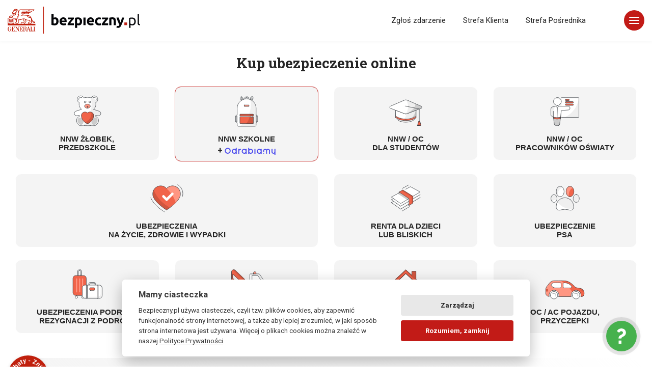

--- FILE ---
content_type: text/html; charset=UTF-8
request_url: https://bezpieczny.pl/25481
body_size: 20532
content:
<!doctype html>
<html lang="pl"
      class="no-js">
<head>
    <meta charset="utf-8">
    <!--[if IE]>
    <meta http-equiv="X-UA-Compatible"
          content="IE=edge,chrome=1">
    <![endif]-->
    <title>Ubezpieczenia online z Agentem: dzieci, dorosłych, psa, życia i więcej</title>
<meta name="description" content="Kup ubezpieczenie dla dziecka, dorosłego, psa - korzystając z pomocy dedykowanego Pośrednika. Ubezpieczenie NNW szkolne, przedszkolne, studenta, NNW dla pracowników szkół i przedszkoli oraz placówek oświatowo-wychowawczych, ubezpieczenie psa, ubezpieczenie podróżne, ubezpieczenie nieruchomości, OC/AC pojazdu oraz niezależny assistance.">
<meta name="keywords" content="nnw szkolne,nnw przedszkolne,nnw student,ubezpieczenia dzieci,ubezpieczenia dorosłych,ubezpieczenie studenta,ubezpieczenia na życie,ubezpieczenie na zdrowie,ubezpieczenie komunikacyjne,oc,ac,ubezpiecznie mieszkania,assistance, ubezpieczenia psa, ubezpieczenia dla psa">
<meta property="og:title" content="Ubezpieczenia online z Agentem: dzieci, dorosłych, psa, życia i więcej">
<meta property="og:description" content="Kup ubezpieczenie dla dziecka, dorosłego, psa - korzystając z pomocy dedykowanego Pośrednika. Ubezpieczenie NNW szkolne, przedszkolne, studenta, NNW dla pracowników szkół i przedszkoli oraz placówek oświatowo-wychowawczych, ubezpieczenie psa, ubezpieczenie podróżne, ubezpieczenie nieruchomości, OC/AC pojazdu oraz niezależny assistance.">
<meta property="og:type" content="article">
<meta property="og:url" content="https://bezpieczny.pl/25481">
<link href="https://bezpieczny.pl" rel="canonical">
    <meta name="viewport"
          content="width=device-width,initial-scale=1.0,maximum-scale=1.0,user-scalable=no">
    <meta name="robots"
          content="index,follow,all">
    <meta property="og:image"
          content="https://bezpieczny.pl/img/www/link_preview_fb.jpg">
    <meta property="og:locale" content="pl_PL">
    <meta property="env" content="production">
    <!--[if lt IE 9]>
    <script src="https://oss.maxcdn.com/html5shiv/3.7.2/html5shiv.min.js"></script>
    <script src="https://oss.maxcdn.com/respond/1.4.2/respond.min.js"></script>
    <![endif]-->
    <link rel="icon"
          type="image/png"
          href="/img/www/icon.png">
    <link href="https://fonts.googleapis.com/css?family=Roboto+Slab:700,900|Roboto:300,400,500,700&display=swap&subset=latin-ext"
          rel="stylesheet">
    <link rel="stylesheet"
          href="/css/www/bootstrap.min.css"
          type='text/css'
          media='all'>
    <link rel="stylesheet"
          href="/css/www/select2.min.css"
          type='text/css'
          media='all'>
    <link rel="stylesheet"
          href="/css/www/box-sl.css">
    <link rel="stylesheet"
          href="/css/www/style.css?v=184"
          type='text/css'
          media='all'>
    <link rel="stylesheet"
          href="/css/www/help_b.css?ver=3"
          type='text/css'
          media='all'>
        <script src="/js/www/jquery-3.5.1.min.js"></script>
    <script data-pace-options='{"eventLag": false}'
            src="/js/www/pace.js"></script>
    <script src="/js/www/modernizr.js"></script>
    <script src="/js/www/classie.js"></script>
    <script src="/js/www/remodal.js"></script>
    <script>
        (function (w, d, s, l, i) {
            w[l] = w[l] || [];
            w[l].push({
                'gtm.start':
                    new Date().getTime(), event: 'gtm.js'
            });
            var f = d.getElementsByTagName(s)[0],
                j = d.createElement(s), dl = l != 'dataLayer' ? '&l=' + l : '';
            j.async = true;
            j.src =
                'https://www.googletagmanager.com/gtm.js?id=' + i + dl;
            f.parentNode.insertBefore(j, f);
        })(window, document, 'script', 'dataLayer', 'GTM-WS6FRK');</script>
</head>
<body class="is_index bez_a2 bpl_main_web index_44">

<script>

    function toggleHighContrast() {
        if ($('#css_high_contrast').length) {
            $('#css_high_contrast').remove();
            localStorage.setItem("high_contrast", "false");
        } else {
            $("head").append("<link rel='stylesheet' id='css_high_contrast' href='/css/www/style_high_contrast.css?v={{ rand(1,99999) }}' type='text/css' />");
            localStorage.setItem("high_contrast", "true");
        }
        return false;
    }

    $('#toggleHighContrast').on('click', function () {
        toggleHighContrast();
    })

    $("#accessibility-panel-switch").on("click", function () {
        if ($('#accessibility-panel').hasClass("accessibility-panel-open")) {
            $('#accessibility-panel').removeClass("accessibility-panel-open");
            $('#accessibility-panel').addClass("accessibility-panel-close");
        } else {
            $('#accessibility-panel').addClass("accessibility-panel-open");
            $('#accessibility-panel').removeClass("accessibility-panel-close");
        }
    });

    if (localStorage.getItem("high_contrast") == "true") {
        toggleHighContrast();
    }
</script>
<style>
.podziel_sie_btn {
    position: fixed;
    bottom: 15px;
    left: -100px;
    padding: 8px 16px;
    background: #fff;
    border: 1px solid #11BF4B;
    border-top-right-radius: 50px;
    border-bottom-right-radius: 50px;
    box-shadow: 0px 8px 15px rgba(0, 0, 0, 0.1);
    z-index: 11;
    display: flex;
    justify-content: flex-start;
    align-items: center;
    transition: left 1s;
}
.p_sie_span {
    width: 32px;
    height: 32px;
    display: inline-flex;
    border: none;
    border-radius: 50px;
    justify-content: center;
    align-items: center;
    text-align: center;
    margin-right: 10px;
    box-shadow: 0px 4px 10px rgba(0, 0, 0, 0.1);
    background: #11BF4B;
}
.podziel_sie_btn svg {
    position: relative;
    max-width: 16px;
    fill: #FFFFFF;
}
</style>

<button class="podziel_sie_btn" type="button" title="Podziel się ofertą" style="display: none">
    <span class="p_sie_span"><svg xmlns="http://www.w3.org/2000/svg" width="24" height="24" viewBox="0 0 24 24">
            <path d="M5 9c1.654 0 3 1.346 3 3s-1.346 3-3 3-3-1.346-3-3 1.346-3 3-3zm0-2c-2.762 0-5 2.239-5 5s2.238 5 5 5 5-2.239 5-5-2.238-5-5-5zm15 9c-1.165 0-2.204.506-2.935 1.301l-5.488-2.927c-.23.636-.549 1.229-.944 1.764l5.488 2.927c-.072.301-.121.611-.121.935 0 2.209 1.791 4 4 4s4-1.791 4-4-1.791-4-4-4zm0 6c-1.103 0-2-.897-2-2s.897-2 2-2 2 .897 2 2-.897 2-2 2zm0-22c-2.209 0-4 1.791-4 4 0 .324.049.634.121.935l-5.488 2.927c.395.536.713 1.128.944 1.764l5.488-2.927c.731.795 1.77 1.301 2.935 1.301 2.209 0 4-1.791 4-4s-1.791-4-4-4zm0 6c-1.103 0-2-.897-2-2s.897-2 2-2 2 .897 2 2-.897 2-2 2z" />
        </svg>
    </span> Udostępnij/zapisz ofertę
</button>

<script>
    function showShareButton() {
        // show share button if navigator share is available
        if (navigator.share) {
            $('.podziel_sie_btn').show();
        }
    }
    function hideShareButton() {
        $('.podziel_sie_btn').hide();
    }

    const endsWithAgentCode = (text) => {
        return /\/\d{5}\/?$/.test(text);
    };

    $(document).ready(function () {

        $('.podziel_sie_btn').on('click', function () {
            if (navigator.share) {
                var link = null;

                if (typeof getShareOfferLink === "function") {
                    link = getShareOfferLink();
                }

                if (!link) {
//                    link = window.location.href;
                    link = window.location.origin + window.location.pathname; // get url without parameters
                    
                    // check cookie
                    if (!endsWithAgentCode(link)) {
                        var agentCode = getCookie('opiekun');

                        if (agentCode) {
                            // link not end with slash
                            if (link.slice(-1) !== '/') {
                                link += '/';
                            }

                            link += agentCode;
                        }
                    }
                }
                
                // add source parameter to link
                link += '?source=share';

                navigator.share({
                    title: 'Ubezpieczenia online',
                    text: '',
                    url: link
                });


            }
        });

        showShareButton();


        $("#actual_step_form").on('change', function () {
            if ($(this).val() == 1) {
                showShareButton();
            } else { // hide button when entering data 
                if ($(this).val() == 2 && (!$('#email').is(':visible') && !$('#pesel').is(':visible'))) {
                    showShareButton();
                } else {
                    hideShareButton();
                }
            }
        });
        
        
        $('.podziel_sie_btn').css('left', 0);
    });

</script>
<div class="nav_menu_b">
    <header id="b_menu_navi"
            role="banner">
        <div class="container">
            <div class="row">
                <div class="col-12">
                    <div class="logo bg_fff_important">
                        <a href="/">Bezpieczny.pl - Twoja platforma ubezpieczeń</a>
                    </div>

                    <ul class="navbar_m_disp navbar-nav ml-auto py-4 py-md-0">
                        <li><a href="/szkoda">Zgłoś zdarzenie</a></li>
                        <li><a href="https://klient.bezpieczny.pl">Strefa Klienta</a></li>
                        <li><a href="/opiekun-home">Strefa Pośrednika</a></li>
                    </ul>

                    <button class="hamburger b_hamburger_b"
                            type="button">
                            <span class="hamburger-box">
                                <span class="hamburger-inner"></span>
                            </span>
                        <!--<span class="hamburger-label">Menu</span>-->
                    </button>

                    <nav id="site-nav"
                         role="navigation" class="d_n_i">
                        <a href="/szkoda"
                           class="z_zdarzenie">Zgłoś zdarzenie</a>
                        <div class="col">
                            <h4>NNW Dla Dzieci</h4>
                            <ul>
                                <li><a href="/nnw-szkolne">Ubezpieczenie Szkolne</a></li>
                                <li><a href="/przedszkole">Ubezpieczenie Przedszkolne</a></li>
                                <li><a href="/przedszkole">Ubezpieczenie do Żłobka</a></li>
                            </ul>
                        </div>
                        <div class="col">
                            <h4>Dla Dorosłych</h4>
                            <ul>
                                <li><a href="/ubezpieczenia-na-zycie">Ubezpieczenia na Życie</a></li>
                                <li><a href="/studia-szczegoly">NNW/OC Studenta</a></li>
                                <li><a href="/pracownik-przedszkole">NNW/OC Pracownika Przedszkola</a></li>
                                <li><a href="/pracownik-szkola">NNW/OC Pracownika Szkoły</a></li>
                                <li><a href="/pracownik-szkola-wyzsza">NNW/OC Pracownika Uczelni Wyższej</a></li>
                            </ul>
                        </div>
                        <div class="col">
                            <h4>Ubezpieczenia</h4>
                            <ul>
                                <li><a href="/home/wybor">Ubezpieczenie Nieruchomości</a></li>
                                <li><a href="/ubezpieczenia-podrozne">Ubezpieczenie Podróżne</a></li>
                                <li><a href="/assistance/kup">Assistance w Podróży</a></li>
                                <li><a href="/ubezpieczenie-psa">Ubezpieczenie Psa</a></li>
                            </ul>
                        </div>
                        <div class="col">
                            <h4>Bezpieczny.pl</h4>
                            <ul>
                                <li><a href="/kontakt">Kontakt</a></li>
                                <li><a href="/szkoda">Zgłoś Zdarzenie</a></li>
                                <li><a href="https://klient.bezpieczny.pl">Strefa Klienta</a></li>
                                <li><a href="/opiekun-home">Strefa Pośrednika</a></li>
                            </ul>
                        </div>
                        <div class="col">
                            <ul class="social">
                                <li><a href="https://www.facebook.com/BezpiecznyPL"
                                       rel="noreferrer"
                                       target="_blank">
                                        <svg title="Facebook">
                                            <use xlink:href="#icon-facebook"></use>
                                        </svg>
                                    </a></li>
                                <li><a href="https://www.instagram.com/bezpieczny.pl/"
                                       rel="noreferrer"
                                       target="_blank">
                                        <svg title="Instagram"
                                             target="_blank">
                                            <use xlink:href="#icon-instagram"></use>
                                        </svg>
                                    </a></li>
                                <li><a href="https://www.youtube.com/channel/UCZ1dq0-Os_4mBljNv__NsSg"
                                       rel="noreferrer"
                                       target="_blank">
                                        <svg title="YouTube">
                                            <use xlink:href="#icon-youtube"></use>
                                        </svg>
                                    </a></li>
                            </ul>
                        </div>
                    </nav>
                </div>
            </div>
        </div>
    </header>
</div>
<main class="bpl_main">
    <!--[if lt IE 9]>
    <div class="alert alert-danger fe-browser-alert text-center"
         role="alert"> Używasz starej wersji przeglądarki. <a href="http://browsehappy.com/">Zaktualizuj ją lub
        zainstaluj inną</a>, aby przeglądać tę stronę.
    </div>
    <![endif]-->
    <input type="hidden"
           id="life_cooking"
           value="0"><link rel="stylesheet" href="/css/www/style_main.css?ver=23" type="text/css" media="all">

<section class="pb-2">
    <div class="container">
        <div class="row">
            <div class="col-12">
                <div class="row mx-2">
                    <div class="col-md-12 mt-0 top_head text-center mb-3">
                        <h1 class="ral mb-3">Kup ubezpieczenie online </h1>
                    </div>
                </div>


                <div class="row boxy_all_dz slim_index mx-0">


                    <div class="col-6 col-md-3 mb-4">
                        <a href="/przedszkole" class="box_dz d-block">
                            <img src="/img/www/ico_przedszkole.svg" alt="Ubezpieczenie NNW dla wychowanków żłobków oraz przedszkoli">
                            <h2>NNW żłobek,<br> przedszkole</h2>
                            <p>Dla dzieci od 4 m-ca do 7 r.ż.</p>
                        </a>
                    </div>	

                    <div class="col-6 col-md-3 mb-4">
                        <a href="/nnw-szkolne" class="box_dz d-block promo_odrabiamy pb-1">
                            <img src="/img/www/ico_szkola.svg" alt="Ubezpieczenie NNW dla uczniów szkół podstawowych i ponadpodstawowych">
                            <h2>NNW Szkolne</h2>
                            <p>Dla młodzieży od 7 r.ż.</p>
                            <span class="odrabiamy_promocja"><b class="font-weight-bold">+</b> <img src="/img/www/odrabiamy_logo.svg" width="100" height="30" alt="Odrabiamy.pl"></span>
                        </a>
                    </div>

                    <div class="col-6 col-md-3 mb-4">
                        <a href="/studia-szczegoly" class="box_dz d-block">
                            <img src="/img/www/ico_student.svg" alt="Ubezpieczenie NNW dla studentów">
                            <h2>NNW / OC<br> dla studentów</h2>
                            <p>Dla każdego studenta, doktoranta</p>
                        </a>
                    </div>

                    <div class="col-6 col-md-3 mb-4">
                        <a href="/ubezpieczenia-dorosli" class="box_dz d-block">
                            <img src="/img/www/ico_pracownicy.svg" alt="Ubezpieczenie NNW dla pracowników szkół, uczelni wyższych, żłobków oraz przedszkoli">
                            <h2>NNW / OC<br> pracowników oświaty</h2>
                            <p>Dla pracowników oświaty</p>
                        </a>
                    </div>	

                    <div class="col-12 col-md-6 mb-4">
                        <a href="/ubezpieczenia-na-zycie" class="box_dz d-block">
                            <img src="/img/www/ico_zycie.svg" alt="Ubezpieczenie na życie i zdrowie">
                            <h2>Ubezpieczenia<br> na życie, zdrowie i wypadki</h2>
                            <p>Stwórz własny wariant lub skorzystaj z gotowych rozwiązań</p>
                        </a>
                    </div>			

                    <div class="col-6 col-md-3 mb-4">
                        <a href="/renta" class="box_dz d-block">
                            <img src="/img/www/ico_renta.svg" alt="Ubezpieczenie - renta dla dzieci i bliskich">
                            <h2>Renta dla dzieci<br> lub bliskich</h2>
                            <p>Pomoc finansowa</p>
                        </a>
                    </div>

                    <div class="col-6 col-md-3 mb-4">
                        <a href="/ubezpieczenie-psa" class="box_dz d-block">
                            <img src="/img/www/ico_pies.svg" alt="Ubezpieczenia psa, ubezpieczenie kosztów leczenia psa, oc właściciela psa">
                            <h2>Ubezpieczenie<br> Psa</h2>
                            <p>Koszty leczenia, OC, śmierć</p>
                        </a>
                    </div>				

                    <div class="col-6 col-md-3 mb-4">
                        <a href="/ubezpieczenia-podrozne" class="box_dz d-block">
                            <img src="/img/www/ico_podrozne.svg" alt="Ubezpieczenia podróżne po świecie, Europie, Polsce">
                            <h2>Ubezpieczenia Podróży<br> Rezygnacji z Podróży</h2>
                            <p>Koszty leczenia, NNW, OC</p>
                        </a>
                    </div>				

                    <div class="col-6 col-md-3 mb-4">
                        <a href="/assistance/kup" class="box_dz d-block">
                            <img src="/img/www/ico_assistance.svg" alt="Ubezpieczenie assistance w podróży, ubezpieczenie auta na wyjazd po Polsce i Europie">
                            <h2>Niezależny Assistance<br> w podróży</h2>
                            <p>Holowanie i inne: Polska/Europa</p>
                        </a>
                    </div>	

                    <div class="col-6 col-md-3 mb-4">
                        <a href="/home/wybor" class="box_dz d-block">
                            <img src="/img/www/ico_home.svg" alt="Ubezpieczenie domu i mieszkania, ubezpieczenie nieruchomości">
                            <h2>Ubezpieczenie<br> mieszkania, domu</h2>
                            <p>Ubezpieczenie domu, mieszkania</p>
                        </a>
                    </div>	

                    <div class="col-6 col-md-3 mb-4">
                        <a href="/auto-oferta" class="box_dz d-block">
                            <img src="/img/www/ico_oc-ac.svg" alt="Ubezpieczenie auta, OC i AC ">
                            <h2>OC / AC pojazdu,<br> przyczepki</h2>
                            <p>Ubezpieczenie aut i przyczepek</p>
                        </a>
                    </div>			



                </div>        



            </div>
        </div>
    </div>
</div>
</section>

<section id="discounts_bar" class="">
    <div class="container">
        <div class="row">


<div class="col-12 my-3">
    <div class="rabaty_bar_b">
        <div class="button_rabaty">
            <a href="/rabaty" class="r_circle">
                <span class="r_percent">%</span>
                <svg viewBox="0 0 100 100" class="r_text-circle">
                    <path id="text-path" d="M 50, 50 m -35, 0 a 35,35 0 1,1 70,0 a 35,35 0 1,1 -70,0" fill="#c0200d"></path>
                    <text>
                        <textPath href="#text-path">
                            Rabaty - Zniżki
                        </textPath>
                    </text>
                </svg>
            </a>
        </div>
        <p>Sprawdź nasze rabaty i kupuj ubezpieczenia taniej → <a href="/rabaty" class="rabaty_b_a">Rabaty</a></p>
    </div>
</div>
        </div>
    </div>
</section>

<section class="mt-2 no_hidden">

    <div class="container">
        <div class="row mx-0 mb-3 d-flex">
            <div class="col-md-12 pad_0_h_o mb-2">
                <div class="show_odrabiamy">
                    <div class="row d-flex">
                        <div class="col-md-8 p-4">
                            <h2>Bezpieczny.pl i Odrabiamy.pl <span>Łączymy siły dla bezpieczeństwa i edukacji Twojego dziecka!</span></h2>
                            <p>
                                <span class="cherry_bpl">Bezpieczny.pl kolejny raz kształtuje rynek i samo podejście do ubezpieczenia NNW Szkolnego, łącząc ochronę i edukację jednocześnie dzięki współpracy z największym portalem edukacyjnym w Polsce – Odrabiamy.pl.</span>
                                <b>Kup ubezpieczenie <a href="/nnw-szkolne">NNW Szkolne</a> i przetestuj dostęp Premium do serwisu Odrabiamy.pl przez 14 dni <u class="underlined">całkowicie za darmo</u>. Po wykorzystaniu okresu testowego dajemy możliwość <u class="underlined" style="color: #4f4fee">dobrowolnego</u> skorzystania z rabatów do dostępu Premium w Odrabiamy.pl:</b> <br>

                            </p>
                            <ul>
                                <li>50% zniżki na pełny roczny dostęp Premium przy wyborze wariantu II lub wyższego ubezpieczenia NNW Szkolnego. Obecnie <strong>zyskujesz 99.50 PLN</strong></li>
                                <li>20% zniżki na pełny roczny dostęp Premium przy wyborze wariantu I ubezpieczenia NNW Szkolnego. Obecnie <strong>zyskujesz 39.80 PLN</strong></li>
                            </ul>
                            <p></p>
                            <a href="/odrabiamy-pl" class="btn btn-primary">Dowiedz się więcej</a>
                        </div>
                        <div class="col-md-4 home_o_bpl p-4">
                            <img src="/img/www/odrabiamy_tagline.svg" alt="Odrabiamy.pl" class="logo_opl">
                            <p>Odrabiamy.pl to serwis edukacyjny, w którym opracowujemy rozwiązania zadań z podręczników szkolnych, a także wideolekcje oraz kursy przygotowujące do egzaminu ósmoklasisty oraz matury.</p>
                            <p><b>Masz juz ubezpieczenie NNW Szkolne?</b><br><br> Gratulujemy wyboru!<br> Kliknij w przycisk poniżej, aby zarejestrować się do serwisu Odrabiamy.pl!</p>
                            <a href="/odrabiamy" class="btn btn-primary opl_col_button">Zarejestruj się</a>
                        </div>
                    </div>
                </div>
            </div>
        </div>
    </div>

</section>

<section>
    <div class="container top_head mb-0 over_hidden">
        <div class="row pt-0">
            <div class="bpl_bestsellery_all bpl_sell pb-30px">
                <div class="swiper-wrapper cont_nnw_polecane">
                    <div class="card_b_blog card_b_sell bg_img_blog bg_bestsell_nnw">
                        <div class="blog_content_slide">
                            <p class="data_art">Ubezpieczenie dla dzieci do żłobka, przedszkola, szkoły i na studia</p>
                            <h4 class="strcit_color">Nieobowiązkowy obowiązek, który spełnia 87% rodziców</h4>
                            <p>Z badań wynika, że 87% rodziców ubezpiecza swoje dzieci. Popularność ubezpieczeń NNW jest ogromna, a wszystko to dzięki rosnącej z roku na rok świadomości rodziców, dostępności produktów, w których znaczącą rolę odgrywa Bezpieczny.pl (Generali Polska) jako lider ubezpieczeń NNW dziecka w Polsce.</p>
                            <a href="/blog/nieobowiazkowy-obowiazek-czyli-przypominamy-ze-z-polisa-bezpieczniej" class="btn btn-reverse btn-arrow btn_b_arr btn_b_arraaa"> <span>Sprawdź
                                    <svg x="0px" y="0px" viewBox="0 0 36.1 25.8" enable-background="new 0 0 36.1 25.8" xml:space="preserve">
                                    <g>
                                    <line fill="none" stroke="#C21B17" stroke-width="3" stroke-miterlimit="10" x1="0" y1="12.9" x2="34" y2="12.9"></line>
                                    <polyline fill="none" stroke="#C21B17" stroke-width="3" stroke-miterlimit="10" points="22.2,1.1 34,12.9 22.2,24.7"></polyline>
                                    </g>
                                    </svg>
                                </span>
                            </a>
                        </div>
                    </div>
                </div>
            </div>
        </div>
    </div>
</section>

<section>
    <div class="container top_head mb-4 over_hidden">
        <div class="row pt-4">
            <div class="col-12 text-center">
                <h2 class="ral">Polecane ubezpieczenia</h2>
                <p class="txt_main">Dla Ciebie i bliskich</p>
            </div>
            <div class="bpl_bestsellery_all bpl_sell">
                <div class="news-slider__arrows">
                    <button class="news-slider__arrow bestsellery_prev"> <span class="icon-font">
                            <svg class="icon icon-arrow-left">
                            <use xlink:href="#icon-arrow-left"></use>
                            </svg>
                        </span> 
                    </button>
                    <button class="news-slider__arrow bestsellery_next"> <span class="icon-font">
                            <svg class="icon icon-arrow-right">
                            <use xlink:href="#icon-arrow-right"></use>
                            </svg>
                        </span> 
                    </button>
                </div>
                <div class="swiper-container bpl_bestsellery">
                    <div class="swiper-wrapper"> <a href="/ubezpieczenie-psa" class="swiper-slide">
                            <div class="card_b_blog card_b_sell bg_img_blog bg_bestsell_pies">
                                <div class="blog_content_slide">
                                    <p class="data_art">Nowość</p>
                                    <h4>Ubezpieczenie psa</h4>
                                    <p>Twój pies też może być bezpieczny. Ubezpieczenie kosztów leczenia psa, OC właściciela psa, ubezpieczenie śmierci psa.</p>
                                    <button class="btn btn-reverse btn-arrow btn_b_arr"> <span>Sprawdź
                                            <svg x="0px" y="0px" viewBox="0 0 36.1 25.8" enable-background="new 0 0 36.1 25.8" xml:space="preserve">
                                            <g>
                                            <line fill="none" stroke="#c21b17" stroke-width="3" stroke-miterlimit="10" x1="0" y1="12.9" x2="34" y2="12.9"></line>
                                            <polyline fill="none" stroke="#c21b17" stroke-width="3" stroke-miterlimit="10" points="22.2,1.1 34,12.9 22.2,24.7"></polyline>
                                            </g>
                                            </svg>
                                        </span> </button>
                                </div>
                            </div>
                        </a> <a href="/ubezpieczenia-podrozne" class="swiper-slide">
                            <div class="card_b_blog card_b_sell bg_img_blog bg_bestsell_travel">
                                <div class="blog_content_slide">
                                    <p class="data_art"></p>
                                    <h4>Ubezpieczenia podróżne</h4>
                                    <p>Niech Twój urlop będzie udany... bez niezaplanowanych przygód. Przyjemnie i bezpiecznie - tak jak powinno być.</p>
                                    <button class="btn btn-reverse btn-arrow btn_b_arr"> <span>Sprawdź
                                            <svg x="0px" y="0px" viewBox="0 0 36.1 25.8" enable-background="new 0 0 36.1 25.8" xml:space="preserve">
                                            <g>
                                            <line fill="none" stroke="#c21b17" stroke-width="3" stroke-miterlimit="10" x1="0" y1="12.9" x2="34" y2="12.9"></line>
                                            <polyline fill="none" stroke="#c21b17" stroke-width="3" stroke-miterlimit="10" points="22.2,1.1 34,12.9 22.2,24.7"></polyline>
                                            </g>
                                            </svg>
                                        </span> </button>
                                </div>
                            </div>
                        </a> </div>
                    <div class="news-slider__ctr">
                        <div class="news-slider__pagination mt-3"></div>
                    </div>
                </div>
            </div>
        </div>
    </div>
</div>
</section>



<section>
    <div class="container top_head mt25 mb-4 over_hidden">
        <div class="row new_bg_b pt-4">
            <div class="col-12 text-center">
                <h2 class="ral">Po pierwsze świadomość...</h2>
                <p class="txt_main">Informujemy - byś czuł się bezpieczniej</p>
            </div>

            <div class="col-12 text-center">
                <div class="news-slider__arrows">
                    <button class="news-slider__arrow aktualnosci_prev"> <span class="icon-font">
                            <svg class="icon icon-arrow-left">
                            <use xlink:href="#icon-arrow-left"></use>
                            </svg>
                        </span> </button>
                    <button class="news-slider__arrow aktualnosci_next"> <span class="icon-font">
                            <svg class="icon icon-arrow-right">
                            <use xlink:href="#icon-arrow-right"></use>
                            </svg>
                        </span> </button>
                </div>
                <div class="swiper-container bpl_aktualnosci">
                    <div class="swiper-wrapper">
                                                    <a href="/blog/oc-w-zyciu-prywatnym-dodatek-do-ubezpieczenia-nieruchomosci" class="swiper-slide">
                                <div class="card_b_blog">
                                    <div class="blog_img_main">
                                                                                    <div class="bg_img_blog" style="background-image: url(https://bezpieczny.pl/img/www/oc_art.jpg); height: 100%; min-height: 385px"></div>
                                                                            </div>
                                    <div class="blog_content_slide">
                                        <p class="data_art">08.04.2020</p>
                                        <h4>OC w życiu prywatnym, dodatek do ubezpieczenia nieruchomości</h4>
                                        <p>OC w życiu prywatnym - ochrona roszczeń osób trzecich
Odpowiedzialność Cywilna to nie tylko temat dla kierowców, OC w życiu prywatnym daje pełną ochronę wobec roszczeń osób trzecich, których dotknęła szkoda wyrządzona przez nas lub nasze mienie bez naszej woli. Poniżej kilka...</p>
                                        <button class="btn btn-reverse btn-arrow btn_b_arr"> <span>Dowiedz się więcej
                                                <svg x="0px" y="0px" viewBox="0 0 36.1 25.8" enable-background="new 0 0 36.1 25.8" xml:space="preserve">
                                                <g>
                                                <line fill="none" stroke="#c21b17" stroke-width="3" stroke-miterlimit="10" x1="0" y1="12.9" x2="34" y2="12.9"></line>
                                                <polyline fill="none" stroke="#c21b17" stroke-width="3" stroke-miterlimit="10" points="22.2,1.1 34,12.9 22.2,24.7"></polyline>
                                                </g>
                                                </svg>
                                            </span> </button>
                                    </div>
                                </div>
                            </a>
                                                    <a href="/blog/dlaczego-warto-wybrac-ubezpieczenie-nnw-dla-dziecka" class="swiper-slide">
                                <div class="card_b_blog">
                                    <div class="blog_img_main">
                                                                                    <div class="bg_img_blog" style="background-image: url(https://bezpieczny.pl/img/www/dlaczego_nnw.jpg); height: 100%; min-height: 385px"></div>
                                                                            </div>
                                    <div class="blog_content_slide">
                                        <p class="data_art">08.04.2020</p>
                                        <h4>Dlaczego warto wybrać ubezpieczenie NNW dla dziecka?</h4>
                                        <p>Jak wybrać ubezpieczenie NNW dla dzieci
Wybór ubezpieczenia dla dzieci nie może być nieprzemyślaną decyzją. Trzeba sprawdzić i porównać, dokonać skrupulatnej analizy, bo przecież życie i zdrowie Twojej pociechy są bezcenne. Gdy NNW szkolne już opłacone i ochrona już trwa- Twoje...</p>
                                        <button class="btn btn-reverse btn-arrow btn_b_arr"> <span>Dowiedz się więcej
                                                <svg x="0px" y="0px" viewBox="0 0 36.1 25.8" enable-background="new 0 0 36.1 25.8" xml:space="preserve">
                                                <g>
                                                <line fill="none" stroke="#c21b17" stroke-width="3" stroke-miterlimit="10" x1="0" y1="12.9" x2="34" y2="12.9"></line>
                                                <polyline fill="none" stroke="#c21b17" stroke-width="3" stroke-miterlimit="10" points="22.2,1.1 34,12.9 22.2,24.7"></polyline>
                                                </g>
                                                </svg>
                                            </span> </button>
                                    </div>
                                </div>
                            </a>
                                                    <a href="/blog/all-risks-w-ubezpieczeniach-nieruchomosci" class="swiper-slide">
                                <div class="card_b_blog">
                                    <div class="blog_img_main">
                                                                                    <div class="bg_img_blog" style="background-image: url(https://bezpieczny.pl/img/www/art_home_all.jpg); height: 100%; min-height: 385px"></div>
                                                                            </div>
                                    <div class="blog_content_slide">
                                        <p class="data_art">08.04.2020</p>
                                        <h4>All risks w ubezpieczeniach nieruchomości</h4>
                                        <p>All risk
Aby uniknąć nieporozumień w interpretacji zapisów OWU, w tym rozumienia definicji ryzyk nazwanych, klienci mają możliwość zawarcia umowy typu all risks, czyli ubezpieczenie od wszystkich ryzyk. Model all risks zakłada, że ochrona obejmuje wszystkie przypadki, które nie zostały...</p>
                                        <button class="btn btn-reverse btn-arrow btn_b_arr"> <span>Dowiedz się więcej
                                                <svg x="0px" y="0px" viewBox="0 0 36.1 25.8" enable-background="new 0 0 36.1 25.8" xml:space="preserve">
                                                <g>
                                                <line fill="none" stroke="#c21b17" stroke-width="3" stroke-miterlimit="10" x1="0" y1="12.9" x2="34" y2="12.9"></line>
                                                <polyline fill="none" stroke="#c21b17" stroke-width="3" stroke-miterlimit="10" points="22.2,1.1 34,12.9 22.2,24.7"></polyline>
                                                </g>
                                                </svg>
                                            </span> </button>
                                    </div>
                                </div>
                            </a>
                                                    <a href="/blog/nasze-ubezpieczenie-dla-dzieci-wybralo-juz-milion-rodzicow" class="swiper-slide">
                                <div class="card_b_blog">
                                    <div class="blog_img_main">
                                                                                    <div class="bg_img_blog" style="background-image: url(https://bezpieczny.pl/img/www/dziecko.jpg); height: 100%; min-height: 385px"></div>
                                                                            </div>
                                    <div class="blog_content_slide">
                                        <p class="data_art">18.03.2020</p>
                                        <h4>Nasze ubezpieczenie dla dzieci wybrało już milion rodziców</h4>
                                        <p>Ubezpieczenie następstw nieszczęśliwych wypadków
Wiemy, jak ważne jest bezpieczeństwo i dobro dzieci. Z myślą o nich, w odpowiedzi na oczekiwania Rodziców, przy współpracy z Generali TU S.A. przygotowaliśmy wyjątkowe pakiety ubezpieczeń. Z przyjemnością i dumą prezentujemy...</p>
                                        <button class="btn btn-reverse btn-arrow btn_b_arr"> <span>Dowiedz się więcej
                                                <svg x="0px" y="0px" viewBox="0 0 36.1 25.8" enable-background="new 0 0 36.1 25.8" xml:space="preserve">
                                                <g>
                                                <line fill="none" stroke="#c21b17" stroke-width="3" stroke-miterlimit="10" x1="0" y1="12.9" x2="34" y2="12.9"></line>
                                                <polyline fill="none" stroke="#c21b17" stroke-width="3" stroke-miterlimit="10" points="22.2,1.1 34,12.9 22.2,24.7"></polyline>
                                                </g>
                                                </svg>
                                            </span> </button>
                                    </div>
                                </div>
                            </a>
                                                    <a href="/blog/zycie-stalo-sie-prostsze" class="swiper-slide">
                                <div class="card_b_blog">
                                    <div class="blog_img_main">
                                                                                    <div class="bg_img_blog" style="background-image: url(https://bezpieczny.pl/img/www/zycie_art.jpg); height: 100%; min-height: 385px"></div>
                                                                            </div>
                                    <div class="blog_content_slide">
                                        <p class="data_art">24.02.2020</p>
                                        <h4>Życie stało się prostsze</h4>
                                        <p>Potrzeby są różne...
Każdy z nas ma różne potrzeby, oczekiwania. Myślimy o tym co ważne, chcemy zadbać o siebie, o bliskich. Patrzymy w przyszłość, mając również na uwadze to, co jest teraz. Wychodząc naprzeciw oczekiwaniom, sprawiliśmy, że ubezpieczenia na życie stały się...</p>
                                        <button class="btn btn-reverse btn-arrow btn_b_arr"> <span>Dowiedz się więcej
                                                <svg x="0px" y="0px" viewBox="0 0 36.1 25.8" enable-background="new 0 0 36.1 25.8" xml:space="preserve">
                                                <g>
                                                <line fill="none" stroke="#c21b17" stroke-width="3" stroke-miterlimit="10" x1="0" y1="12.9" x2="34" y2="12.9"></line>
                                                <polyline fill="none" stroke="#c21b17" stroke-width="3" stroke-miterlimit="10" points="22.2,1.1 34,12.9 22.2,24.7"></polyline>
                                                </g>
                                                </svg>
                                            </span> </button>
                                    </div>
                                </div>
                            </a>
                                                    <a href="/blog/dbamy-o-dzieci-doroslych-a-juz-niedlugo-takze-o-psy-" class="swiper-slide">
                                <div class="card_b_blog">
                                    <div class="blog_img_main">
                                                                                    <div class="bg_img_blog"></div>

                                                                            </div>
                                    <div class="blog_content_slide">
                                        <p class="data_art">19.05.2020</p>
                                        <h4>Dbamy o dzieci, dorosłych, a już niedługo także o psy...</h4>
                                        <p>Jako jedyni w Polsce wdrażamy innowacyjne ubezpieczenie dla psów - na wypadek kosztów leczenia Twojego psiaka i nie tylko...</p>
                                        <button class="btn btn-reverse btn-arrow btn_b_arr"> <span>Dowiedz się więcej
                                                <svg x="0px" y="0px" viewBox="0 0 36.1 25.8" enable-background="new 0 0 36.1 25.8" xml:space="preserve">
                                                <g>
                                                <line fill="none" stroke="#c21b17" stroke-width="3" stroke-miterlimit="10" x1="0" y1="12.9" x2="34" y2="12.9"></line>
                                                <polyline fill="none" stroke="#c21b17" stroke-width="3" stroke-miterlimit="10" points="22.2,1.1 34,12.9 22.2,24.7"></polyline>
                                                </g>
                                                </svg>
                                            </span> </button>
                                    </div>
                                </div>
                            </a>
                                            </div>
                    <div class="news-slider__ctr">
                        <div class="news-slider__pagination"></div>
                    </div>
                    <div class="mx-auto d-table"><a href="/blog" class="w_aktualnosci">Wszystkie artykuły</a></div>
                </div>
            </div>
        </div>
        <svg hidden="hidden">
        <defs>
        <symbol id="icon-arrow-left" viewBox="0 0 32 32">
            <title>wstecz</title>
            <path d="M0.704 17.696l9.856 9.856c0.896 0.896 2.432 0.896 3.328 0s0.896-2.432 0-3.328l-5.792-5.856h21.568c1.312 0 2.368-1.056 2.368-2.368s-1.056-2.368-2.368-2.368h-21.568l5.824-5.824c0.896-0.896 0.896-2.432 0-3.328-0.48-0.48-1.088-0.704-1.696-0.704s-1.216 0.224-1.696 0.704l-9.824 9.824c-0.448 0.448-0.704 1.056-0.704 1.696s0.224 1.248 0.704 1.696z"></path>
        </symbol>
        <symbol id="icon-arrow-right" viewBox="0 0 32 32">
            <title>dalej</title>
            <path d="M31.296 14.336l-9.888-9.888c-0.896-0.896-2.432-0.896-3.328 0s-0.896 2.432 0 3.328l5.824 5.856h-21.536c-1.312 0-2.368 1.056-2.368 2.368s1.056 2.368 2.368 2.368h21.568l-5.856 5.824c-0.896 0.896-0.896 2.432 0 3.328 0.48 0.48 1.088 0.704 1.696 0.704s1.216-0.224 1.696-0.704l9.824-9.824c0.448-0.448 0.704-1.056 0.704-1.696s-0.224-1.248-0.704-1.664z"></path>
        </symbol>
        </defs>
        </svg>
    </div>
</section>

<section>
    <div class="container mb-5 pb-4">
        <div class="row top_head mt-4 mb-5">
            <div class="col-12 text-center">
                <h2 class="ral">Najczęściej zadawane pytania</h2>
                <p class="txt_main">Prosto, bezpiecznie i świadomie</p>
            </div>
        </div>
        <div id="qa_all">
            <div class="card">
                <div class="card-header" id="NNW_dzieci">
                    <h5 class="mb-0 click_qa collapsed" data-toggle="collapse" data-target="#qa_1" aria-expanded="true" aria-controls="qa_1"> NNW dla dzieci i młodzieży
                        <div class="plus-minus"></div>
                    </h5>
                </div>
                <div id="qa_1" class="collapse" aria-labelledby="NNW_dzieci" data-parent="#qa_all">
                    <div class="card-body">
                        <div class="row row_qa">
                            <div class="col-md-12 py-4 qa_pytania">
                                <div class="row">
                                    <div class="col-12">
                                        <h2 class="p_tytul">Najczęstsze pytania dotyczące ubezpieczeń NNW dla dzieci</h2>
                                    </div>
                                    <div class="col-md-12 qa_">                                            <a href="/pytania-nnw-dla-dzieci/u-mojego-dziecka-zdiagnozowano-covid-19-koronawirusa-jakie-swiadczenia-nam-przysluguja">U mojego dziecka zdiagnozowano COVID-19 (koronawirusa). Jakie świadczenia nam przysługują?</a>
                                                                                    <a href="/pytania-nnw-dla-dzieci/w-jakich-sytuacjach-mozna-starac-sie-o-zwrot-kosztow-pomocy-psychologicznej-dla-dziecka">W jakich sytuacjach można starać się o zwrot kosztów pomocy psychologicznej dla dziecka?</a>
                                                                                    <a href="/pytania-nnw-dla-dzieci/moje-dziecko-zachorowalo-mialo-wypadek-i-nie-moglo-uczestniczyc-w-szkolnej-wycieczce-jak-moge-starac-o-zwrot-jej-kosztow">Moje dziecko zachorowało / miało wypadek i nie mogło uczestniczyć w szkolnej wycieczce. Jak mogę starać o zwrot jej kosztów?</a>
                                                                                    <a href="/pytania-nnw-dla-dzieci/moje-dziecko-mialo-zapalenie-oskrzeli-i-lezalo-w-szpitalu-czy-mozemy-liczyc-na-odszkodowanie-z-tego-tytulu">Moje dziecko miało zapalenie oskrzeli i leżało w szpitalu. Czy możemy liczyć na odszkodowanie z tego tytułu?</a>
                                                                                    <a href="/pytania-nnw-dla-dzieci/jak-moge-starac-sie-o-zwrot-kosztow-leczenia-i-rehabilitacji-po-wypadku-dziecka">Jak mogę starać się o zwrot kosztów leczenia i rehabilitacji po wypadku dziecka?</a>
                                                                                    <a href="/pytania-nnw-dla-dzieci/moje-dziecko-zostalo-ukaszone-przez-kleszcza-–-z-jakich-swiadczen-moge-skorzystac">Moje dziecko zostało ukąszone przez kleszcza – z jakich świadczeń mogę skorzystać?</a>
                                                                                    <a href="/pytania-nnw-dla-dzieci/moje-dziecko-lezalo-w-szpitalu-z-powodu-choroby-jakie-dokumenty-beda-mi-potrzebne-do-zgloszenia-szkody">Moje dziecko leżało w szpitalu z powodu choroby. Jakie dokumenty będą mi potrzebne do zgłoszenia szkody?</a>
                                                                                    <a href="/pytania-nnw-dla-dzieci/moje-dziecko-mialo-wypadek-kiedy-moge-zglosic-szkode">Moje dziecko miało wypadek. Kiedy mogę zgłosić szkodę?</a>
                                        </div>
                                    <div class="col-12"><a href="/pytania-nnw-dla-dzieci" class="pytania_wiecej">Zobacz więcej</a></div>
                                </div>
                            </div>
                        </div>
                    </div>
                </div>
                <div class="card-header" id="NNW_studenta">
                    <h5 class="mb-0 click_qa collapsed" data-toggle="collapse" data-target="#qa_2" aria-expanded="true" aria-controls="qa_2"> NNW / OC dla studentów
                        <div class="plus-minus"></div>
                    </h5>
                </div>
                <div id="qa_2" class="collapse" aria-labelledby="NNW_studenta" data-parent="#qa_all">
                    <div class="card-body">
                        <div class="row row_qa">
                            <div class="col-12 py-4 qa_pytania">
                                <div class="row">
                                    <div class="col-12">
                                        <h2 class="p_tytul">Najczęstsze pytania dotyczące ubezpieczenia studentów</h2>
                                    </div>
                                    <div class="col-md-12 qa_">                                            <a href="/pytania-nnw-oc-studenta/ubezpieczenie-oc-studenta">Ubezpieczenie OC Studenta</a>
                                                                                    <a href="/pytania-nnw-oc-studenta/ubezpieczenie-nnw-studenta">Ubezpieczenie NNW Studenta</a>
                                                                                    <a href="/pytania-nnw-oc-studenta/nnw-i-oc-studenta-–-dla-kogo-i-po-co">NNW i OC Studenta – dla kogo i po co?</a>
                                        </div>
                                    <div class="col-12"><a href="/pytania-nnw-oc-studenta" class="pytania_wiecej">Zobacz więcej</a></div>
                                </div>
                            </div>
                        </div>
                    </div>
                </div>
                <div class="card-header" id="NNW_pracownika">
                    <h5 class="mb-0 click_qa collapsed" data-toggle="collapse" data-target="#qa_3" aria-expanded="true" aria-controls="qa_3"> NNW / OC dla pracowników oświaty
                        <div class="plus-minus"></div>
                    </h5>
                </div>
                <div id="qa_3" class="collapse" aria-labelledby="NNW_pracownika" data-parent="#qa_all">
                    <div class="card-body">
                        <div class="row row_qa">
                            <div class="col-md-12 py-4 qa_pytania">
                                <div class="row">
                                    <div class="col-12">
                                        <h2 class="p_tytul">Najczęstsze pytania dotyczące ubezpieczeń dla pracowników oświaty</h2>
                                    </div>
                                    <div class="col-md-12 qa_">                                            <a href="/pytania-nnw-oc-dla-pracownikow-oswiaty/gdzie-dziala-ubezpieczenie-oc-dla-pracownikow-placowek-oswiatowych">Gdzie działa ubezpieczenie OC dla pracowników placówek oświatowych?</a>
                                                                                    <a href="/pytania-nnw-oc-dla-pracownikow-oswiaty/kim-jest-poszkodowany-w-oc">Kim jest poszkodowany w OC?</a>
                                                                                    <a href="/pytania-nnw-oc-dla-pracownikow-oswiaty/jaki-wybrac-wariant-ubezpieczenia-oc-dla-pracownikow-placowek-oswiatowych">Jaki wybrać wariant ubezpieczenia oc dla pracowników placówek oświatowych?</a>
                                                                                    <a href="/pytania-nnw-oc-dla-pracownikow-oswiaty/kiedy-mozna-kupic-ubezpieczenie-oc-dla-pracownikow-placowek-oswiatowych">Kiedy można kupić ubezpieczenie oc dla pracowników placówek oświatowych?</a>
                                                                                    <a href="/pytania-nnw-oc-dla-pracownikow-oswiaty/dla-kogo-ubezpieczenie-oc-dla-pracownikow-placowek-oswiatowych">Dla kogo ubezpieczenie OC dla pracowników placówek oświatowych?</a>
                                        </div>
                                    <div class="col-12"><a href="/pytania-nnw-oc-dla-pracownikow-oswiaty" class="pytania_wiecej">Zobacz więcej</a></div>
                                </div>
                            </div>
                        </div>
                    </div>
                </div>
                <div class="card-header" id="ubezp_zycie">
                    <h5 class="mb-0 click_qa collapsed" data-toggle="collapse" data-target="#qa_4" aria-expanded="true" aria-controls="qa_4"> Ubezpieczenia na życie
                        <div class="plus-minus"></div>
                    </h5>
                </div>

                <div class="card-header" id="ubezp_podroze">
                    <h5 class="mb-0 click_qa collapsed" data-toggle="collapse" data-target="#qa_5" aria-expanded="true" aria-controls="qa_5"> Ubezpieczenia podróżne
                        <div class="plus-minus"></div>
                    </h5>
                </div>
                <div id="qa_5" class="collapse" aria-labelledby="ubezp_podroze" data-parent="#qa_all">
                    <div class="card-body">
                        <div class="row row_qa">
                            <div class="col-12 py-4 qa_pytania">
                                <div class="row">
                                    <div class="col-12">
                                        <h2 class="p_tytul">Najczęstsze pytania dotyczące ubezpieczeń podróżnych</h2>
                                    </div>
                                    <div class="col-md-12 qa_">                                            <a href="/pytania-ubezpieczenia-podrozne/co-to-sa-sporty-wysokiego-ryzyka">Co to są sporty wysokiego ryzyka?</a>
                                                                                    <a href="/pytania-ubezpieczenia-podrozne/jaki-jest-wiek-wstepu-do-ubezpieczenia-podroznego">Jaki jest wiek wstępu do ubezpieczenia podróżnego?</a>
                                                                                    <a href="/pytania-ubezpieczenia-podrozne/co-to-jest-odpowiedzialnosc-cywilna-w-zyciu-prywatnym">Co to jest odpowiedzialność cywilna w życiu prywatnym?</a>
                                                                                    <a href="/pytania-ubezpieczenia-podrozne/co-zawiera-pakiet-assistance-standard">Co zawiera pakiet Assistance Standard?</a>
                                                                                    <a href="/pytania-ubezpieczenia-podrozne/co-to-sa-koszty-leczenia-poniesione-za-granica">Co to są koszty leczenia poniesione za granicą?</a>
                                                                                    <a href="/pytania-ubezpieczenia-podrozne/co-to-jest-bagaz-podrozny">Co to jest bagaż podróżny?</a>
                                                                                    <a href="/pytania-ubezpieczenia-podrozne/kiedy-musze-zaplacic-za-polise">Kiedy muszę zapłacić za polisę?</a>
                                                                                    <a href="/pytania-ubezpieczenia-podrozne/czy-moge-wykupic-ubezpieczenie-assistance-dla-samochodu-ciezarowego">Czy mogę wykupić ubezpieczenie assistance dla samochodu ciężarowego?</a>
                                                                                    <a href="/pytania-ubezpieczenia-podrozne/kiedy-dostane-polise">Kiedy dostanę polisę?</a>
                                                                                    <a href="/pytania-ubezpieczenia-podrozne/jak-kupic-ubezpieczenie-podrozne">Jak kupić ubezpieczenie podróżne?</a>
                                                                                    <a href="/pytania-ubezpieczenia-podrozne/jakie-wybrac-ubezpieczenie-na-podroz">Jakie wybrać ubezpieczenie na podróż?</a>
                                        </div>
                                    <div class="col-12"><a href="/pytania-ubezpieczenia-podrozne" class="pytania_wiecej">Zobacz więcej</a></div>
                                </div>
                            </div>
                        </div>
                    </div>
                </div>
                <div class="card-header" id="ubezp_nieruchomosci">
                    <h5 class="mb-0 click_qa collapsed" data-toggle="collapse" data-target="#qa_6" aria-expanded="true" aria-controls="qa_6"> Ubezpieczenie nieruchomości
                        <div class="plus-minus"></div>
                    </h5>
                </div>
                <div id="qa_6" class="collapse" aria-labelledby="ubezp_nieruchomosci" data-parent="#qa_all">
                    <div class="card-body">
                        <div class="row row_qa">
                            <div class="col-12 py-4 qa_pytania">
                                <div class="row">
                                    <div class="col-12">
                                        <h2 class="p_tytul">Najczęstsze pytania dotyczące ubezpieczeń nieruchomości</h2>
                                    </div>
                                    <div class="col-md-12 qa_">                                            <a href="/pytania-ubezpieczenie-nieruchomosci/ile-trwa-ochrona-ubezpieczeniowa">Ile trwa ochrona ubezpieczeniowa?</a>
                                                                                    <a href="/pytania-ubezpieczenie-nieruchomosci/co-to-sa-stale-elementy">Co to są stałe elementy?</a>
                                                                                    <a href="/pytania-ubezpieczenie-nieruchomosci/co-to-sa-ruchomosci-domowe">Co to są ruchomości domowe?</a>
                                                                                    <a href="/pytania-ubezpieczenie-nieruchomosci/od-czego-chroni-odpowiedzialnosc-cywilna-w-zyciu-prywatnym">Od czego chroni odpowiedzialność cywilna w życiu prywatnym?</a>
                                                                                    <a href="/pytania-ubezpieczenie-nieruchomosci/wandalizm-w-ubezpieczeniu-mienia">Wandalizm w ubezpieczeniu mienia</a>
                                                                                    <a href="/pytania-ubezpieczenie-nieruchomosci/czym-sa-szkody-z-powodu-razacego-niedbalstwa">Czym są szkody z powodu rażącego niedbalstwa?</a>
                                                                                    <a href="/pytania-ubezpieczenie-nieruchomosci/ubezpieczenie-od-wszystkich-ryzyk-co-to-jest">Ubezpieczenie od wszystkich ryzyk - co to jest?</a>
                                                                                    <a href="/pytania-ubezpieczenie-nieruchomosci/posiadasz-ubezpieczenie-z-cesja-na-bank-ale-wyremontowales-i-urzadziles-mieszkanie-lub-dom">Posiadasz ubezpieczenie z cesją na bank, ale wyremontowałeś i urządziłeś mieszkanie lub dom</a>
                                                                                    <a href="/pytania-ubezpieczenie-nieruchomosci/cesja-na-bank-przy-zaciaganiu-hipoteki">Cesja na bank przy zaciąganiu hipoteki</a>
                                        </div>
                                    <div class="col-12"><a href="/pytania-ubezpieczenie-nieruchomosci" class="pytania_wiecej">Zobacz więcej</a></div>
                                </div>
                            </div>
                        </div>
                    </div>
                </div>
                <div class="card-header" id="assistance_w_podrozy">
                    <h5 class="mb-0 click_qa collapsed" data-toggle="collapse" data-target="#qa_7" aria-expanded="true" aria-controls="qa_7"> Assistance w podróży po Polsce i Europie
                        <div class="plus-minus"></div>
                    </h5>
                </div>
                <div id="qa_7" class="collapse" aria-labelledby="assistance_w_podrozy" data-parent="#qa_all">
                    <div class="card-body">
                        <div class="row row_qa">
                            <div class="col-12 py-4 qa_pytania">
                                <div class="row">
                                    <div class="col-12">
                                        <h2 class="p_tytul">Najczęstsze pytania dotyczące niezależnego assistance w podróży</h2>
                                    </div>
                                    <div class="col-md-12 qa_">                                            <a href="/pytania-assistance-w-podrozy/jakie-zdarzenia-sa-uznawane-za-awarie">Jakie zdarzenia są uznawane za awarię?</a>
                                                                                    <a href="/pytania-assistance-w-podrozy/czy-ubezpieczenie-obejmuje-tez-szkody-powstale-wskutek-zuzycia-eksploatacyjnego">Czy ubezpieczenie obejmuje też szkody powstałe wskutek zużycia eksploatacyjnego?</a>
                                                                                    <a href="/pytania-assistance-w-podrozy/czy-w-przypadku-awarii-w-drodze-przysluguje-mi-zakwaterowanie">Czy w przypadku awarii w drodze przysługuje mi zakwaterowanie?</a>
                                                                                    <a href="/pytania-assistance-w-podrozy/na-jaka-pomoc-moge-liczyc-w-sytuacji-gdy-oprocz-mnie-w-pojezdzie-znajduja-sie-inne-osoby-a-auto-ulega-awarii-i-musze-skorzystac-z-pomocy-assistance">Na jaką pomoc mogę liczyć w sytuacji, gdy oprócz mnie w pojeździe znajdują się inne osoby, a auto ulega awarii i muszę skorzystać z pomocy assistance?</a>
                                                                                    <a href="/pytania-assistance-w-podrozy/w-trakcie-platnosci-za-ubezpieczenie-wyrzucilo-mnie-z-transakcji-jak-moge-oplacic-ubezpieczenie">W trakcie płatności za ubezpieczenie wyrzuciło mnie z transakcji. Jak mogę opłacić ubezpieczenie?</a>
                                                                                    <a href="/pytania-assistance-w-podrozy/czy-moge-wykupic-ubezpieczenie-assistance-dla-taksowki">Czy mogę wykupić ubezpieczenie assistance dla taksówki?</a>
                                                                                    <a href="/pytania-assistance-w-podrozy/czy-moge-ubezpieczyc-samochod-ktory-za-kilka-dni-bedzie-sprowadzany-z-zagranicy">Czy mogę ubezpieczyć samochód, który za kilka dni będzie sprowadzany z zagranicy?</a>
                                                                                    <a href="/pytania-assistance-w-podrozy/czy-jest-jakis-limit-holowan-w-polisie">Czy jest jakiś limit holowań w polisie?</a>
                                                                                    <a href="/pytania-assistance-w-podrozy/czy-musze-wydrukowac-polise">Czy muszę wydrukować polisę?</a>
                                                                                    <a href="/pytania-assistance-w-podrozy/czy-moge-ubezpieczyc-szesnastoletni-pojazd">Czy mogę ubezpieczyć szesnastoletni pojazd?</a>
                                                                                    <a href="/pytania-assistance-w-podrozy/wyjezdzam-na-dziesiec-dni-za-granice-czy-moge-ubezpieczyc-auto-tylko-na-ten-okres">Wyjeżdżam na dziesięć dni za granicę. Czy mogę ubezpieczyć auto tylko na ten okres?</a>
                                                                                    <a href="/pytania-assistance-w-podrozy/jaki-jest-koszt-za-kilometr-holowania-po-przekroczeniu-limitu">Jaki jest koszt za kilometr holowania po przekroczeniu limitu?</a>
                                                                                    <a href="/pytania-assistance-w-podrozy/gdzie-odstawia-sie-samochod-zastepczy">Gdzie odstawia się samochód zastępczy?</a>
                                        </div>
                                    <div class="col-12"><a href="/pytania-assistance-w-podrozy" class="pytania_wiecej">Zobacz więcej</a></div>
                                </div>
                            </div>
                        </div>
                    </div>
                </div>
                <div class="card-header" id="oc_ac">
                    <h5 class="mb-0 click_qa collapsed" data-toggle="collapse" data-target="#qa_8" aria-expanded="true" aria-controls="qa_8"> OC / AC pojazdu
                        <div class="plus-minus"></div>
                    </h5>
                </div>
                <div id="qa_8" class="collapse" aria-labelledby="oc_ac" data-parent="#qa_all">
                    <div class="card-body">
                        <div class="row row_qa">
                            <div class="col-12 py-4 qa_pytania">
                                <div class="row">
                                    <div class="col-12">
                                        <h2 class="p_tytul">Najczęstsze pytania dotyczące ubezpieczeń OC / AC pojazdów</h2>
                                    </div>
                                    <div class="col-md-12 qa_">                                            <a href="/pytania-ubezpieczenie-pojazdu-oc-ac/jak-zglosic-szkode">Jak zgłosić szkodę?</a>
                                                                                    <a href="/pytania-ubezpieczenie-pojazdu-oc-ac/jak-zglosic-zdarzenie-drogowe">Jak zgłosić zdarzenie drogowe?</a>
                                                                                    <a href="/pytania-ubezpieczenie-pojazdu-oc-ac/jak-sprawdzic-informacje-dotyczace-mojej-polisy">Jak sprawdzić informacje dotyczące mojej polisy?</a>
                                                                                    <a href="/pytania-ubezpieczenie-pojazdu-oc-ac/jak-zmienic-dane-na-polisie">Jak zmienić dane na polisie?</a>
                                                                                    <a href="/pytania-ubezpieczenie-pojazdu-oc-ac/jak-zglosic-kupno-lub-sprzedaz-pojazdu">Jak zgłosić kupno lub sprzedaż pojazdu?</a>
                                                                                    <a href="/pytania-ubezpieczenie-pojazdu-oc-ac/gdzie-moge-pobrac-wzor-wypowiedzenia-oc">Gdzie mogę pobrać wzór wypowiedzenia OC?</a>
                                                                                    <a href="/pytania-ubezpieczenie-pojazdu-oc-ac/w-jakich-krajach-wymagana-jest-zielona-karta">W jakich krajach wymagana jest Zielona Karta?</a>
                                                                                    <a href="/pytania-ubezpieczenie-pojazdu-oc-ac/kiedy-przysluguje-zwrot-skladki-z-ubezpieczenia-ac">Kiedy przysługuje zwrot składki z ubezpieczenia AC?</a>
                                                                                    <a href="/pytania-ubezpieczenie-pojazdu-oc-ac/jak-otrzymac-zwrot-skladki-za-niewykorzystany-okres-ubezpieczenia">Jak otrzymać zwrot składki za niewykorzystany okres ubezpieczenia?</a>
                                                                                    <a href="/pytania-ubezpieczenie-pojazdu-oc-ac/co-zrobic-w-przypadku-czasowego-wycofania-pojazdu-z-ruchu">Co zrobić w przypadku czasowego wycofania pojazdu z ruchu?</a>
                                        </div>
                                    <div class="col-12"><a href="/pytania-ubezpieczenie-pojazdu-oc-ac" class="pytania_wiecej">Zobacz więcej</a></div>
                                </div>
                            </div>
                        </div>
                    </div>
                </div>
                <div class="card-header" id="pytania_pies">
                    <h5 class="mb-0 click_qa collapsed" data-toggle="collapse" data-target="#qa_9" aria-expanded="true" aria-controls="qa_9"> Ubezpieczenie psa
                        <div class="plus-minus"></div>
                    </h5>
                </div>
                <div id="qa_9" class="collapse" aria-labelledby="pytania_pies" data-parent="#qa_all">
                    <div class="card-body">
                        <div class="row row_qa">
                            <div class="col-12 py-4 qa_pytania">
                                <div class="row">
                                    <div class="col-12">
                                        <h2 class="p_tytul">Najczęstsze pytania dotyczące ubezpieczeń psów</h2>
                                    </div>
                                    <div class="col-md-12 qa_">
                                                                                    <a href="/pytania-ubezpieczenie-psa/kiedy-otrzymam-polise">Kiedy otrzymam polisę?</a>
                                                                                    <a href="/pytania-ubezpieczenie-psa/na-jaki-okres-zawierane-jest-ubezpieczenie-psa">Na jaki okres zawierane jest ubezpieczenie psa?</a>
                                                                                    <a href="/pytania-ubezpieczenie-psa/jakie-sa-karencje-w-ubezpieczeniu-psa">Jakie są karencje w ubezpieczeniu psa?</a>
                                                                                    <a href="/pytania-ubezpieczenie-psa/czy-do-zakupu-ubezpieczenia-psa-potrzebny-jest-numer-chip-psa">Czy do zakupu ubezpieczenia psa potrzebny jest numer chip psa? </a>
                                                                                    <a href="/pytania-ubezpieczenie-psa/kiedy-moge-otrzymac-odszkodowania-za-smierc-psa">Kiedy mogę otrzymać odszkodowania za śmierć psa? </a>
                                                                                    <a href="/pytania-ubezpieczenie-psa/czy-wlasciciel-psa-jest-tylko-jeden-czy-sa-to-takze-czlonkowie-rodziny">Czy właściciel psa jest tylko jeden, czy są to także członkowie rodziny?</a>
                                                                                    <a href="/pytania-ubezpieczenie-psa/co-znajduje-sie-w-zakresie-odpowiedzialnosci-cywilnej-wlasciciela-psa">Co znajduje się w zakresie odpowiedzialności cywilnej właściciela psa?</a>
                                                                                    <a href="/pytania-ubezpieczenie-psa/co-znajduje-sie-w-zakresie-kosztow-leczenia-psa">Co znajduje się w zakresie kosztów leczenia psa?</a>
                                                                            </div>
                                    <div class="col-12"><a href="/pytania-ubezpieczenie-psa" class="pytania_wiecej">Zobacz więcej</a></div>
                                </div>
                            </div>
                        </div>
                    </div>
                </div>
            </div>
        </div>
    </div>
</section>



<script src="/js/www/swiper.min.js"></script>
<script>

    var slider_blog = new Swiper(".bpl_aktualnosci", {
        slidesPerView: 2,
        spaceBetween: 25,
        slidesPerGroup: 1,
        slidesPerColumn: 1,
        loop: !0,
        loopFillGroupWithBlank: !0,
        pagination: {el: ".news-slider__pagination", clickable: !0},
        breakpoints: {580: {slidesPerView: 1, spaceBetween: 25}, 768: {slidesPerView: 1, spaceBetween: 25}, 1024: {slidesPerView: 2, spaceBetween: 25}},
        navigation: {nextEl: '.aktualnosci_next', prevEl: '.aktualnosci_prev'}
    });

    var slider_bestsellery = new Swiper(".bpl_bestsellery", {
        slidesPerView: 2,
        spaceBetween: 25,
        slidesPerGroup: 1,
        slidesPerColumn: 1,
        loop: !0,
        loopFillGroupWithBlank: !0,
        pagination: {el: ".news-slider__pagination", clickable: !0},
        breakpoints: {580: {slidesPerView: 1, spaceBetween: 25}, 768: {slidesPerView: 1, spaceBetween: 25}, 1024: {slidesPerView: 2, spaceBetween: 25}},
        navigation: {nextEl: '.bestsellery_next', prevEl: '.bestsellery_prev'}
    });

</script> 

<footer class="pt-4">
    <div class="container py-5">
        <div class="row">
            <div class="col-12 col-md">
                <h5><b>O nas</b></h5>
                <ul class="list-unstyled text-small">
                    <li><a href="/o-nas">Bezpieczny.pl</a></li>
                    <li><a href="/kontakt">Kontakt</a></li>
                    <li><a href="/regulamin">Regulamin</a></li>
                    <li><a href="/regulamin-promocji-bezpieczny-pl-z-odrabiamy-pl">Regulamin promocji Bezpieczny.pl z
                            Odrabiamy.pl (od 23.05.2024)</a></li>
                    <li><a href="/regulamin-promocji-bezpieczny-pl-z-odrabiamy-pl-v1">Regulamin promocji Bezpieczny.pl z
                            Odrabiamy.pl (do 22.05.2024)</a></li>
                    <li><a href="/regulaminy-wystaw">Regulaminy wystaw</a></li>
                    <li><a href="/bezpieczenstwo">Polityka Prywatności</a></li>
                    <li><a type="button"
                           aria-label="Ustawienia cookies"
                           data-cc="c-settings">Pliki Cookies</a></li>
                    <li><a href="/dokument/klauzula-gtu">Klauzula Informacyjna Generali TU</a></li>
                    <li><a href="/dokument/klauzula-informacyjna-zycie">Klauzula Informacyjna Generali Życie TU</a></li>
                    <li><a href="/dokument/klauzula-uniqa-majatek">Klauzula Informacyjna UNIQA Towarzystwo Ubezpieczeń
                            S.A.</a></li>
                    <li><a href="/dokument/klauzula-uniqa-life">Klauzula Informacyjna UNIQA Towarzystwo Ubezpieczeń na
                            Życie S.A.</a></li>
                    <li><a href="/pelnomocnictwa-agenta">Pełnomocnictwa Agenta</a></li>
                </ul>
            </div>
            <div class="col-12 col-md">
                <h5><b>Ubezpieczenia</b></h5>
                <ul class="list-unstyled text-small">
                    <li><a href="/ubezpieczenia-dzieci">Ubezpieczenia dla dzieci</a></li>
                    <li><a href="/ubezpieczenia-dorosli">Ubezpieczenia dla dorosłych</a></li>
                    <li><a href="/studia-szczegoly">NNW Student</a></li>
                    <li><a href="/ubezpieczenia-podrozne">Ubezpieczenia podróżne</a></li>
                    <li><a href="/auto-oferta">Ubezpieczenie OC/AC</a></li>
                    <li><a href="/ubezpieczenia-na-zycie">Ubezpieczenia na życie</a></li>
                    <li><a href="/assistance">Ubezpieczenie Assistance</a></li>
                    <li><a href="/home/wybor">Ubezpieczenie nieruchomości</a></li>
                    <li><a href="/ubezpieczenie-psa">Ubezpieczenie psa</a></li>
                    <li class="b_top_foot"><a href="https://klient.bezpieczny.pl">Strefa Klienta</a></li>
                    <li><a href="/szkoda">Zgłoś zdarzenie</a></li>
                </ul>
            </div>
            <div class="col-12 col-md">
                <h5><b>Media</b></h5>
                <ul class="list-unstyled text-small">
                    <li><a href="/logo">Logo</a></li>
                    <li><a href="/kontakt-dla-mediow">Kontakt dla mediów</a></li>
                </ul>

                <br>
                <h5><b>Dostępność</b></h5>
                <ul class="list-unstyled text-small">
                    <li><a href="/dostepnosc">Deklaracja dostępności</a></li>
                    <li style="background-color: #000; color: #ffff00; padding: 5px 5px 5px 5px;">
                        <a onclick="return toggleHighContrast();" href="/#"
                           style="font-weight: bold; color: #ffff00; font-size: 1em; padding: 3px 3px 5px 5px;" id="toggleHighContrast">Zmień kontrast</a>
                    </li>
                </ul>

            </div>
            <div class="col-12 col-md">
                <ul class="list-unstyled text-small foot_social">
                    <li>
                    <li><a href="https://www.facebook.com/BezpiecznyPL"
                           rel="noreferrer"
                           target="_blank">
                            <svg title="Facebook">
                                <use xlink:href="#icon-facebook"></use>
                            </svg>
                        </a></li>
                    <li><a href="https://www.instagram.com/bezpieczny.pl/"
                           rel="noreferrer"
                           target="_blank">
                            <svg title="Instagram"
                                 target="_blank">
                                <use xlink:href="#icon-instagram"></use>
                            </svg>
                        </a></li>
                    <li><a href="https://www.youtube.com/channel/UCZ1dq0-Os_4mBljNv__NsSg"
                           rel="noreferrer"
                           target="_blank">
                            <svg title="YouTube">
                                <use xlink:href="#icon-youtube"></use>
                            </svg>
                        </a></li>
                </ul>
                <p class="phone_number"><a
                        href="tel:587189253"> 58 718 92 53</a><br>
                    <small>Pn-Pt 08:00-17:00</small>
                                    </p>
            </div>
            <div class="col-12 mt-2">
                <h5 class="mt-5"><b>Tagi</b></h5>
                <div class="cards_flex">
                    <a href="/nnw-szkolne"
                       class="card_tag_b">nnw szkolne</a>
                    <a href="/przedszkole"
                       class="card_tag_b">nnw żłobek</a>
                    <a href="/przedszkole"
                       class="card_tag_b">nnw przedszkolne</a>
                    <a href="/ubezpieczenia-dorosli"
                       class="card_tag_b">oc nauczyciela</a>
                    <a href="/studia"
                       class="card_tag_b">nnw dla studenta</a>
                    <a href="/ubezpieczenia-na-zycie"
                       class="card_tag_b">życie</a>
                    <a href="/assistance"
                       class="card_tag_b">assistance w podróży</a>
                    <a href="/ubezpieczenie-psa"
                       class="card_tag_b">ubezpieczenie dla psa</a>
                    <a href="/ubezpieczenie-nieruchomosci"
                       class="card_tag_b">ubezpieczenie mieszkania pod kredyt</a>
                    <a href="/ubezpieczenie-nieruchomosci"
                       class="card_tag_b">ubezpieczenie wynajętego mieszkania</a>
                    <a href="/ubezpieczenia-na-zycie"
                       class="card_tag_b">dobre ubezpieczenie na życie</a>
                    <a href="/rabaty"
                       class="card_tag_b">zniżki oc auta</a>
                    <a href="/ubezpieczenia-podrozne/podroze-zagraniczne"
                       class="card_tag_b">podróż zagraniczna</a>
                    <a href="/ubezpieczenia-podrozne/podroze-dla-aktywnych"
                       class="card_tag_b">wyjazd na narty</a>
                    <a href="/assistance"
                       class="card_tag_b">assistance dla aut powyżej 15 lat</a>
                    <a href="/ubezpieczenia-podrozne/podroz-w-polsce"
                       class="card_tag_b">następstwa nieszczęśliwych
                        wypadków</a>
                    <a href="/ubezpieczenia-podrozne/podroze-dla-aktywnych"
                       class="card_tag_b">wyczynowe uprawianie
                        sportów</a>
                    <a href="/opiekun-home"
                       class="card_tag_b">lokalny pośrednik</a>
                </div>
            </div>
            <div class="col-12 bord_top_section mt-3">
                <p class="d-block mt-5  mb-3 text-muted text-center">&copy; 2026 Bezpieczny.pl Sp. z
                    o.o.</p>
            </div>
        </div>
    </div>


</footer>

<!--Ten box musi być poza footer - bo footer jest ukrywany w formularzach i się nie pokaże-->
<div class="remote_box"
     id="remotebox">
    <span class="user-name"
          id="remotebox_name">Jan Bezpieczny</span>
    <span class="user-role"
          id="remotebox_title">Pośrednik</span>
    <span class="user-status log_in"><i class="green-sonar"></i> Zalogowany</span>
    <button id="end_session_button"
            onclick="endRemoteSession(1)"
            class="log_end">Zakończ
    </button>
</div>

<!--Ten div musi być poza footer - bo footer jest ukrywany w formularzach i się nie pokaże-->
<button class="help_b" id="call_phone"><img src='/img/pomoc_help.svg'/></button>

    <div class="show_tip">
        <i></i>
        <h2>Cześć!</h2> 
        <h3>Potrzebujesz pomocy przy wyborze ubezpieczenia?</h3>
        <p>Nasza konsultantka <b>Katarzyna</b> jest teraz dostępna. Zadzwoń do niej na podany poniżej numer.
            <a href="tel:+48530043523">+48 530043523</a>
        </p>
    </div>

<div class='remodal r_call' data-remodal-id='call' role='dialog' aria-labelledby='modal1Title' aria-describedby='modal1Desc'>
    <button data-remodal-action='close' class='remodal-close' aria-label='Close'></button>
    <div class="tab_c">
        <button class="tablinks active" onclick="openCall(event, 'call')">Zadzwoń</button>         <button class="tablinks" onclick="openCall(event, 'send_message')">Zamów rozmowę</button>
    </div>
            <div id="call" class="tab_call call_active">
            <div id="call_b">
                <section>
                    <h2>Oferujemy pomoc przy wyborze ubezpieczenia.</h2>
                    <h4>Nasza konsultantka <b>Katarzyna</b> jest teraz dostępna.</h4>
                    <p class="mt15">Zadzwoń do niej na numer podany poniżej</p>
                    <a href="tel:+48530043523" class="call_click">+48 530043523</a>
                </section>
            </div>
        </div>                  
    
    <div id="send_message" class="tab_call ">
        <h2 class="call_border">Chcesz żebyśmy to my do Ciebie zadzwonili?</h2>
        <h4>Podaj swój numer telefonu</h4>
        <form id="call_me_bpl" action="">
            <label class="l_help_b" for="call_tel">Nr telefonu</label>
            <input class="i_help_b" id="call_tel" type="text" />
            <label class="lab_news_z container_lab">
                Wyrażam zgodę na przetwarzanie mojego numeru telefonu podanego w niniejszym formularzu przez Bezpieczny.pl Sp. z o.o. z siedzibą w Gdańsku (80-178), ul. Goplańska 56 w celu kontaktu telefonicznego. Mogę w każdej chwili cofnąć zgodę, bez wpływu na zgodność przetwarzania przed jej cofnięciem. Wyrażenie zgody jest dobrowolne, ale wymagane, abyśmy mogli do Ciebie zadzwonić.
                <input type="checkbox" id="zgoda_call" name="zgoda_call" required="">
                <span class="checkmark_lab" id="zgoda_call_span"></span>
            </label>
            <a id="call_order" onclick="return callme()" class="callback_me">Zadzwoń do mnie</a>
        </form>
    </div>            
</div>	 
</div>
<script>
    $(document).ready(function () {
        $('#call_phone').click(function () {
            var call_back = $('[data-remodal-id=call]').remodal();
            call_back.open();
        });
    });

    function callme() {

        if (!$('#zgoda_call').is(':checked') || $('#call_tel').val() == "") {
            $('#zgoda_call_span').addClass('error_help_b');
            $('#call_tel').addClass('error_help_b');
            return false;
        }


        
        $('#call_order').hide();

        var phone = $('#call_tel').val();


        $('#call_order').html('Dziękujemy. Skontaktujemy się z Tobą wkrótce.');
        $('#call_order').addClass('c_ordered');

        $.ajax({
            type: "POST",
            data: {
                'phone': phone,
            },
            async: false,
            url: "/ajax/call-me",
            dataType: "json",
            success: function (response) {

                if (response.status == true){
                    $('.call_border').html('<span class="ok_dziekuje"></span><br>Dziękujemy, nasza konsultantka skontaktuje się z Tobą wkrótce.');
                    $('.callback_me').addClass('c_ordered');
                    $('#call_me_bpl label, #call_me_bpl input').addClass('d_n_i');
                    $('.tab_call h4').addClass('d_n_i');
                }

                if (response.status != true) {
                    $('.call_border').html('<br>Wystąpił błąd. Spróbuj ponownie za chwilę.');
                    $('.callback_me').addClass('c_ordered');
                    $('#call_me_bpl label, #call_me_bpl input').addClass('d_n_i');
                    $('.tab_call h4').addClass('d_n_i');
                    e.preventDefault();
                    e.stopPropagation();
                }
            },
            error: function () {
                e.preventDefault();
                e.stopPropagation();
            }
        });
    }

    function openCall(evt, callName) {
        var i, tab_call, tablinks;
        tab_call = document.getElementsByClassName("tab_call");
        for (i = 0; i < tab_call.length; i++) {
            tab_call[i].className = tab_call[i].className.replace(" call_active", "");
        }
        tablinks = document.getElementsByClassName("tablinks");
        for (i = 0; i < tablinks.length; i++) {
            tablinks[i].className = tablinks[i].className.replace(" active", "");
        }
        document.getElementById(callName).className += " call_active";
        evt.currentTarget.className += " active";
    }
</script>

<script>
    $(document).ready(function () {
        $("#call_tel").inputmask({"regex": "(\\+48) ([1-9]{1})([0-9]{8})"});
    });
    setTimeout(function () {
        $('.show_tip').addClass("tip_show");
    }, 20000);
    $(document).ready(function () {
        $('.show_tip').click(function () {
            $('.show_tip').removeClass("tip_show");
        });
        $('#call_phone').click(function () {
            $('.show_tip').removeClass("tip_show");
        });
    });

</script>
<svg xmlns="http://www.w3.org/2000/svg"
     style="display:none;">
    <defs>
        <g width="32"
           height="32"
           viewBox="0 0 60 60"
           id="icon-facebook">
            <path
                d="M9 8h-3v4h3v12h5v-12h3.642l.358-4h-4v-1.667c0-.955.192-1.333 1.115-1.333h2.885v-5h-3.808c-3.596 0-5.192 1.583-5.192 4.615v3.385z"></path>
        </g>
        <g width="32"
           height="32"
           viewBox="0 0 24 24"
           id="icon-youtube">
            <path
                d="M4.652 0h1.44l.988 3.702.916-3.702h1.454l-1.665 5.505v3.757h-1.431v-3.757l-1.702-5.505zm6.594 2.373c-1.119 0-1.861.74-1.861 1.835v3.349c0 1.204.629 1.831 1.861 1.831 1.022 0 1.826-.683 1.826-1.831v-3.349c0-1.069-.797-1.835-1.826-1.835zm.531 5.127c0 .372-.19.646-.532.646-.351 0-.554-.287-.554-.646v-3.179c0-.374.172-.651.529-.651.39 0 .557.269.557.651v3.179zm4.729-5.07v5.186c-.155.194-.5.512-.747.512-.271 0-.338-.186-.338-.46v-5.238h-1.27v5.71c0 .675.206 1.22.887 1.22.384 0 .918-.2 1.468-.853v.754h1.27v-6.831h-1.27zm2.203 13.858c-.448 0-.541.315-.541.763v.659h1.069v-.66c.001-.44-.092-.762-.528-.762zm-4.703.04c-.084.043-.167.109-.25.198v4.055c.099.106.194.182.287.229.197.1.485.107.619-.067.07-.092.105-.241.105-.449v-3.359c0-.22-.043-.386-.129-.5-.147-.193-.42-.214-.632-.107zm4.827-5.195c-2.604-.177-11.066-.177-13.666 0-2.814.192-3.146 1.892-3.167 6.367.021 4.467.35 6.175 3.167 6.367 2.6.177 11.062.177 13.666 0 2.814-.192 3.146-1.893 3.167-6.367-.021-4.467-.35-6.175-3.167-6.367zm-12.324 10.686h-1.363v-7.54h-1.41v-1.28h4.182v1.28h-1.41v7.54zm4.846 0h-1.21v-.718c-.223.265-.455.467-.696.605-.652.374-1.547.365-1.547-.955v-5.438h1.209v4.988c0 .262.063.438.322.438.236 0 .564-.303.711-.487v-4.939h1.21v6.506zm4.657-1.348c0 .805-.301 1.431-1.106 1.431-.443 0-.812-.162-1.149-.583v.5h-1.221v-8.82h1.221v2.84c.273-.333.644-.608 1.076-.608.886 0 1.18.749 1.18 1.631v3.609zm4.471-1.752h-2.314v1.228c0 .488.042.91.528.91.511 0 .541-.344.541-.91v-.452h1.245v.489c0 1.253-.538 2.013-1.813 2.013-1.155 0-1.746-.842-1.746-2.013v-2.921c0-1.129.746-1.914 1.837-1.914 1.161 0 1.721.738 1.721 1.914v1.656z"></path>
        </g>
        <g width="32"
           height="32"
           viewBox="0 0 60 60"
           id="icon-instagram">
            <path
                d="M12 2.163c3.204 0 3.584.012 4.85.07 3.252.148 4.771 1.691 4.919 4.919.058 1.265.069 1.645.069 4.849 0 3.205-.012 3.584-.069 4.849-.149 3.225-1.664 4.771-4.919 4.919-1.266.058-1.644.07-4.85.07-3.204 0-3.584-.012-4.849-.07-3.26-.149-4.771-1.699-4.919-4.92-.058-1.265-.07-1.644-.07-4.849 0-3.204.013-3.583.07-4.849.149-3.227 1.664-4.771 4.919-4.919 1.266-.057 1.645-.069 4.849-.069zm0-2.163c-3.259 0-3.667.014-4.947.072-4.358.2-6.78 2.618-6.98 6.98-.059 1.281-.073 1.689-.073 4.948 0 3.259.014 3.668.072 4.948.2 4.358 2.618 6.78 6.98 6.98 1.281.058 1.689.072 4.948.072 3.259 0 3.668-.014 4.948-.072 4.354-.2 6.782-2.618 6.979-6.98.059-1.28.073-1.689.073-4.948 0-3.259-.014-3.667-.072-4.947-.196-4.354-2.617-6.78-6.979-6.98-1.281-.059-1.69-.073-4.949-.073zm0 5.838c-3.403 0-6.162 2.759-6.162 6.162s2.759 6.163 6.162 6.163 6.162-2.759 6.162-6.163c0-3.403-2.759-6.162-6.162-6.162zm0 10.162c-2.209 0-4-1.79-4-4 0-2.209 1.791-4 4-4s4 1.791 4 4c0 2.21-1.791 4-4 4zm6.406-11.845c-.796 0-1.441.645-1.441 1.44s.645 1.44 1.441 1.44c.795 0 1.439-.645 1.439-1.44s-.644-1.44-1.439-1.44z"></path>
        </g>
    </defs>
</svg>


<link rel="stylesheet" href="/css/www/cookieconsent.css?v=24032022" media="print" onload="this.media = 'all'">
<script defer src="/js/www/cookieconsent.js?v=24032022"></script>
<script>window.addEventListener('load', function(){var cc = initCookieConsent(); cc.run({current_lang: 'pl', autoclear_cookies: true, page_scripts: true, remove_cookie_tables: true, gui_options: {consent_modal: {layout: 'cloud', position: 'bottom center', transition: 'slide', swap_buttons: true}, settings_modal: {layout: 'box', transition: 'slide'}}, onFirstAction: function(user_preferences, cookie){}, onAccept: function (cookie) {}, onChange: function (cookie, changed_categories) {}, languages: {'en': {consent_modal: {title: 'Mamy ciasteczka', description: 'Bezpieczny.pl używa ciasteczek, czyli tzw. plików cookies, aby zapewnić funkcjonalność strony internetowej, a także aby lepiej zrozumieć, w jaki sposób strona internetowa jest używana. Więcej o plikach cookies można znaleźć w naszej <a href="/bezpieczenstwo">Polityce Prywatności</a>', primary_btn: {text: 'Rozumiem, zamknij', role: 'accept_all'}, secondary_btn: {text: 'Zarządzaj', role: 'settings'}}, settings_modal: {title: 'Ustawienia plików cookies', save_settings_btn: 'Zapisz wybrane', accept_all_btn: 'Zaakceptuj wszsytko', reject_all_btn: 'Odrzuć wszystkie', close_btn_label: 'Zamknij', cookie_table_headers: [{col1: 'Name'}, {col2: 'Domain'}, {col3: 'Expiration'}, {col4: 'Description'}], blocks: [{title: 'Wykorzystanie plików cookie', description: 'Używamy plików cookie w naszej witrynie, aby zapewnić Ci dostęp do funkcjonalności witryny, a także w celach analitycznych, personalizacji i marketingowych. W każdej chwili możesz zmienić swoje ustawienia lub zaakceptować ustawienia domyślne. Aby uzyskać więcej informacji na temat plików cookie i innych danych wrażliwych, przeczytaj pełną <a href="/bezpieczenstwo" class="cc-link">Politykę Prywatności</a>.'}, {title: 'Niezbędne pliki cookies (zawsze włączone)', description: 'Niezbędne pliki cookie to pliki, które umożliwiają prawidłowe działanie naszej strony internetowej i świadczenie usług żądanych przez użytkownika. Obejmuje to wszystkie niezbędne technicznie pliki cookie oraz te, które są odpowiedzialne za personalizację i pozwalają użytkownikom zapamiętać wybrane przez siebie informacje. Tego typu pliki cookie są niezbędne do prawidłowego działania naszej strony internetowej i nie wymagają zgody.', toggle: {value: 'necessary', enabled: true, readonly: true}}, { title: 'Analityczne pliki cookies', description: 'Te pliki cookie pomagają nam zrozumieć, jak działa nasza witryna, pokazują liczbę odwiedzających i wizualizują sposób interakcji użytkowników z witryną. Pliki te zazwyczaj nie zbierają informacji umożliwiających identyfikację osób. Do tej grupy należy Google Analytics – usługa analityczna świadczona przez Google.', toggle: {value: 'analytics', enabled: false, readonly: false}, cookie_table: [{col1: '^_ga', col2: 'google.com', col3: '2 years', col4: 'description ...', is_regex: true}, {col1: '_gid', col2: 'google.com', col3: '1 day', col4: 'description ...', }]}, {title: 'Reklamowe i targetujące pliki cookie', description: 'Ukierunkowane i reklamowe pliki cookie umożliwiają zbieranie informacji od Ciebie na Twoim urządzeniu, a tym samym wyświetlanie Ci reklam w oparciu o Twoje preferencje. Obejmuje to jednoznaczną identyfikację Twojej przeglądarki i urządzenia końcowego.', toggle: {value: 'targeting', enabled: false, readonly: false}}]}}}}); });</script>

<script type="text/plain" data-cookiecategory="analytics">
    gtag('consent', 'update', {'analytics_storage': 'granted'});
</script>
<script type="text/plain" data-cookiecategory="targeting">
    gtag('consent', 'update', {'ad_user_data': 'granted',
    'ad_personalization': 'granted',
    'ad_storage': 'granted'
    });
</script>
<!--<script src="/js/www/cook_bezpieczny.js?ver=1"></script>-->
<a href=""
   class="scrollTop"><i class="fa fa-angle-up"></i></a>
</main>
<!-- PLIKI I KODY JS -->
<script src='/js/www/remote_api.js?ver=4'></script>
<script src="/js/www/popper.min.js"></script>
<script src="/js/www/bootstrap.min.js"></script>
<script src="/js/www/main.js"></script>
<script src="/js/www/remodal.js"></script>
<script src="/js/www/inputmask.bundle.js"></script>
<script src="/js/www/accessibility.js"></script>
<script>
    $(function () {
        $('body').addClass('js');
        var a = $('.hamburger'), b = $('#site-nav'), c = $('#b_menu_navi');
        a.click(function () {
            return $(this).toggleClass('is-active'), b.toggleClass('is-active'), b.toggleClass('d_n_i'), c.toggleClass('is-active'), !1
        })
    });
    $(function () {
        $('[data-toggle="tooltip"]').tooltip()
    })
</script>
<script>$(document).on('opening', '.remodal', function () {
        console.log('opening');
    });
    $(document).on('opened', '.remodal', function () {
        console.log('opened');
    });
    $(document).on('closing', '.remodal', function (e) {
        console.log('closing' + (e.reason ? ', reason: ' + e.reason : ''));
    });
    $(document).on('closed', '.remodal', function (e) {
        console.log('closed' + (e.reason ? ', reason: ' + e.reason : ''));
    });
    $(document).on('confirmation', '.remodal', function () {
        console.log('confirmation');
    });
    $(document).on('cancellation', '.remodal', function () {
        console.log('cancellation');
    });</script>

<script>
    $(document).ready(function () {
        $("#akceptinfo").click(function () {
            setCookie("info", "zaakceptowany", "365")
        });
        //        "zaakceptowany" != getCookie("info") && function () {
        //            $.ajax({type: "GET", url: "/remodal"}).done(function (a) {
        //                $("#remodal-content").html(a), $("[data-remodal-id=mmodal_info]").remodal({hashTracking: !1}).open()
        //            })
        //        }();

        $('.gen_pin').click(function () {
            $('.gen_pin').addClass('show_pin');
            if (!remoteAllow)
                allowHost();
        })
    });

    function setCookie(a, b, c) {
        var e = new Date;
        e.setTime(e.getTime() + 1e3 * (60 * (60 * (24 * c))));
        var d = "expires=" + e.toUTCString();
        document.cookie = a + "=" + b + ";" + d + ";path=/"
    }

    function getCookie(a) {
        for (var b, c = a + "=", d = decodeURIComponent(document.cookie), e = d.split(";"), f = 0; f < e.length; f++) {
            for (b = e[f]; " " == b.charAt(0);)
                b = b.substring(1);
            if (0 == b.indexOf(c))
                return b.substring(c.length, b.length)
        }
        return "";
    }
</script>


<!--breadcrumbs-->

</body>
</html>
           


--- FILE ---
content_type: image/svg+xml
request_url: https://bezpieczny.pl/img/www/ico_renta.svg
body_size: 2761
content:
<?xml version="1.0" encoding="utf-8"?>
<!-- Generator: Adobe Illustrator 26.0.1, SVG Export Plug-In . SVG Version: 6.00 Build 0)  -->
<svg version="1.1" id="Warstwa_1" xmlns="http://www.w3.org/2000/svg" xmlns:xlink="http://www.w3.org/1999/xlink" x="0px" y="0px"
	 viewBox="0 0 256 256" style="enable-background:new 0 0 256 256;" xml:space="preserve">
<style type="text/css">
	.st0{fill:#FFFFFF;}
	.st1{fill:#CCCCCC;}
	.st2{fill:none;stroke:#2A2F35;stroke-width:3;stroke-linecap:round;stroke-linejoin:round;stroke-miterlimit:10;}
	.st3{fill:#EFEFEF;}
	.st4{fill:#F1644A;}
	.st5{fill:#D0563F;}
</style>
<polygon class="st0" points="79.4,83.8 14.6,119.3 86.8,170.1 151.8,131.5 "/>
<polygon class="st0" points="80.2,105.1 15.4,140.6 87.5,191.4 177.5,138.4 "/>
<polygon class="st0" points="80.4,127.9 15.6,163.5 87.8,214.3 177.7,161.2 "/>
<polygon class="st1" points="138.1,141.8 152.4,133.2 80,85.5 65.1,93.7 "/>
<polyline class="st2" points="79.7,84.7 14.9,120.2 87.1,171 152.1,132.4 "/>
<polygon class="st0" points="163.9,38.5 105.3,70.6 176.2,119.1 241.3,80.5 "/>
<polyline class="st0" points="176.3,161.4 241.4,122.8 164.1,80.8 "/>
<polygon class="st0" points="163.7,58.4 105.1,90.6 176,139 241,100.4 "/>
<polyline class="st3" points="155.6,152 241.5,100.9 234.1,97 154.9,144.4 "/>
<polyline class="st2" points="183.3,113.9 240.2,80.1 163.9,38.5 126.9,58.8 "/>
<line class="st2" x1="183.4" y1="135" x2="240" y2="101.3"/>
<polygon class="st3" points="169.2,135.9 87,184.4 21.2,138 15.5,141.1 87.7,191.9 177.6,138.8 "/>
<polyline class="st2" points="14.7,141.5 86.8,192.3 152.1,153.5 "/>
<polyline class="st3" points="156.1,173.9 242.1,122.9 234.6,119 155.5,166.4 "/>
<line class="st2" x1="183.2" y1="157.4" x2="240.3" y2="123.5"/>
<polygon class="st3" points="169.6,157.5 87.5,205.9 21.6,159.5 16,162.6 88.1,213.4 178.1,160.4 "/>
<polyline class="st2" points="15,163.7 87.1,214.5 152.2,175.8 "/>
<polygon class="st4" points="184,166.3 184.1,113.6 105.2,63.9 75.3,80.6 153.5,131.9 153.5,185.3 "/>
<polygon class="st5" points="102.2,64.7 94.1,69.2 172.9,118.8 172.8,172.2 181,167.1 181.1,114.4 "/>
<polygon class="st2" points="183,166.4 183.1,113.7 104.1,64 74.3,80.7 152.4,132 152.4,185.4 "/>
<line class="st2" x1="145.2" y1="180.8" x2="151.8" y2="185.2"/>
<line class="st2" x1="74.3" y1="80.9" x2="74.3" y2="87.4"/>
<line class="st2" x1="14.8" y1="141.4" x2="30.4" y2="132.5"/>
<line class="st2" x1="14.4" y1="164.1" x2="30" y2="155.2"/>
<line class="st2" x1="100.7" y1="52" x2="148.5" y2="25.7"/>
<line class="st2" x1="99.9" y1="229.3" x2="157.6" y2="194.8"/>
</svg>


--- FILE ---
content_type: image/svg+xml
request_url: https://bezpieczny.pl/img/www/ico_przedszkole.svg
body_size: 5349
content:
<?xml version="1.0" encoding="utf-8"?>
<!-- Generator: Adobe Illustrator 26.5.0, SVG Export Plug-In . SVG Version: 6.00 Build 0)  -->
<svg version="1.1" id="Warstwa_1" xmlns="http://www.w3.org/2000/svg" xmlns:xlink="http://www.w3.org/1999/xlink" x="0px" y="0px"
	 viewBox="0 0 256 256" style="enable-background:new 0 0 256 256;" xml:space="preserve">
<style type="text/css">
	.st0{fill:#FFFFFF;}
	.st1{fill:#EFEFEF;}
	.st2{fill:none;stroke:#2A2F35;stroke-width:3;stroke-linecap:round;stroke-linejoin:round;stroke-miterlimit:10;}
	.st3{fill:#F1644A;}
	.st4{fill:#FFFFFF;stroke:#2A2F35;stroke-width:3;stroke-linecap:round;stroke-linejoin:round;stroke-miterlimit:10;}
	.st5{fill:#D0563F;}
	.st6{fill:#CCCCCC;}
	.st7{fill:#FF9682;stroke:#2A2F35;stroke-width:3;stroke-linecap:round;stroke-linejoin:round;stroke-miterlimit:10;}
</style>
<g>
	<path class="st0" d="M218.5,129.4l-44.2-14.7c12.3-9.5,19.6-24.1,19.6-39.7c0-4.5-0.6-9-1.9-13.3c13.9-6,20.3-22.2,14.3-36.1
		s-22.2-20.3-36.1-14.3C164,14,159,18.9,156.2,25c-18.2-6.6-38.1-6.6-56.3,0C93.5,11.3,77.1,5.3,63.4,11.7S43.6,34.4,50,48.1
		c2.8,6.1,7.8,10.9,13.9,13.6c-1.2,4.3-1.8,8.8-1.8,13.3c0.1,15.6,7.3,30.2,19.7,39.7l-44.1,14.7c-9.6,2.8-15.1,12.9-12.3,22.6
		c2.6,8.9,11.5,14.4,20.7,12.8l18.3-2.6c-0.6,3.5-1,7.1-1.4,10.7c-1.2,0.3-2.3,0.7-3.4,1.1c-7.7,3.3-13.4,10-15.5,18.2
		c-4.6,18.3,3.2,37.4,19.3,47.3c4.4,2.6,9.3,3.9,14.4,4c3.2,0,6.4-0.6,9.4-1.9c1.7-0.7,3.4-1.5,4.9-2.6c11.8,3.4,24,4.9,36.3,4.4
		c12.3,0.5,24.6-0.9,36.3-4.4c1.5,1.1,3.2,1.9,4.9,2.6c3,1.2,6.2,1.9,9.4,1.9c5.1-0.1,10.1-1.5,14.4-4c16.1-9.8,23.9-29,19.3-47.3
		c-2.2-8.3-8.2-15-16.1-18.2c-1.1-0.5-2.3-0.9-3.4-1.1c-0.3-3.6-0.7-7.2-1.3-10.7l18.2,2.6c9.8,2.2,19.5-4,21.7-13.8
		C233.8,141.4,228,131.9,218.5,129.4L218.5,129.4z"/>
	<path class="st1" d="M218.4,128.8L218.4,128.8L174.2,114c12.3-9.5,19.6-24.1,19.6-39.7c0-4.5-0.6-9-1.9-13.3
		c13.9-6,20.3-22.2,14.3-36.1S184,4.6,170.1,10.7c-6.2,2.7-11.2,7.6-14,13.7c-0.8-0.3-1.5-0.5-2.3-0.8c4,17.1,6.1,34.9,6.1,53.2
		c0,62.6-24.8,119.7-65.3,162.3c10.9,2.9,22.3,4.2,33.6,3.6c12.3,0.5,24.6-0.9,36.3-4.4c1.5,1.1,3.2,1.9,4.9,2.6
		c3,1.2,6.2,1.9,9.4,1.9c5.1-0.1,10.1-1.5,14.4-4c16.1-9.8,23.9-29,19.3-47.3c-2.2-8.3-8.2-15-16.1-18.2c-1.1-0.5-2.3-0.9-3.4-1.1
		c-0.3-3.6-0.7-7.2-1.3-10.7l18.2,2.6c9.8,2.2,19.5-4,21.7-13.8C233.6,140.7,227.8,131.2,218.4,128.8z"/>
	<path class="st2" d="M218.5,129.4l-44.2-14.7c12.3-9.5,19.6-24.1,19.6-39.7c0-4.5-0.6-9-1.9-13.3c13.9-6,20.3-22.2,14.3-36.1
		s-22.2-20.3-36.1-14.3C164,14,159,18.9,156.2,25c-18.2-6.6-38.1-6.6-56.3,0C93.5,11.3,77.1,5.3,63.4,11.7S43.6,34.4,50,48.1
		c2.8,6.1,7.8,10.9,13.9,13.6c-1.2,4.3-1.8,8.8-1.8,13.3c0.1,15.6,7.3,30.2,19.7,39.7l-44.1,14.7c-9.6,2.8-15.1,12.9-12.3,22.6
		c2.6,8.9,11.5,14.4,20.7,12.8l18.3-2.6c-0.6,3.5-1,7.1-1.4,10.7c-1.2,0.3-2.3,0.7-3.4,1.1c-7.7,3.3-13.4,10-15.5,18.2
		c-4.6,18.3,3.2,37.4,19.3,47.3c4.4,2.6,9.3,3.9,14.4,4c3.2,0,6.4-0.6,9.4-1.9c1.7-0.7,3.4-1.5,4.9-2.6c11.8,3.4,24,4.9,36.3,4.4
		c12.3,0.5,24.6-0.9,36.3-4.4c1.5,1.1,3.2,1.9,4.9,2.6c3,1.2,6.2,1.9,9.4,1.9c5.1-0.1,10.1-1.5,14.4-4c16.1-9.8,23.9-29,19.3-47.3
		c-2.2-8.3-8.2-15-16.1-18.2c-1.1-0.5-2.3-0.9-3.4-1.1c-0.3-3.6-0.7-7.2-1.3-10.7l18.2,2.6c9.8,2.2,19.5-4,21.7-13.8
		C233.8,141.4,228,131.9,218.5,129.4L218.5,129.4z"/>
	<path class="st3" d="M128.3,228.8c-0.6,0-1.2-0.1-1.8-0.4c-8.4-4.1-16.1-9.4-22.9-15.7c-14.2-12-22.7-29.3-23.4-47.9
		c-0.1-0.3-0.1-0.7-0.1-1c0.2-15.8,13.1-28.4,28.9-28.2c7.2,0.1,14.2,2.9,19.4,7.9c11.3-10.9,29.2-10.7,40.2,0.5
		c5.2,5.3,8.1,12.4,8.1,19.8c-0.5,18.9-9,36.7-23.5,48.9c-6.9,6.3-14.7,11.6-23.1,15.7C129.5,228.6,128.9,228.8,128.3,228.8z"/>
	<circle class="st4" cx="146.2" cy="56.8" r="7.3"/>
	<circle class="st4" cx="109.6" cy="56.8" r="7.3"/>
	<path class="st5" d="M168.3,143.5c-2.8-2.8-6-4.9-9.4-6.3c0.3,2.7,0.4,5.4,0.4,8.1c0,33.1-21.4,61.1-51.2,71
		c5.6,4.5,11.7,8.4,18.1,11.6c0.6,0.3,1.2,0.4,1.8,0.4c0.6,0,1.2-0.1,1.7-0.4c8.4-4.1,16.2-9.3,23.1-15.7c14.5-12.2,23-30,23.5-48.9
		C176.5,155.9,173.5,148.8,168.3,143.5z"/>
	<path class="st6" d="M84.3,235.1L84.3,235.1c-5.9,2.1-12.3,1.4-17.4-1.9C53.8,225,47.3,209.4,51,194.3c1.5-6,5.7-11,11.3-13.5
		c2.1-0.9,4.4-1.3,6.6-1.3c5.6,0.2,10.9,2.3,15.1,6c2.7,7.5,6.7,14.4,11.9,20.4C98.6,218.8,94.1,231.1,84.3,235.1z"/>
	<path class="st6" d="M194.1,181c5.6,2.5,9.8,7.5,11.2,13.5c3.6,15-2.9,30.7-16.1,38.8c-5.2,3.3-11.7,4-17.5,1.8
		c-9.8-4-14.3-16.3-11.6-29.1c5.1-6,9.2-12.9,11.9-20.3c4.2-3.7,9.6-5.8,15.1-6C189.6,179.7,191.9,180.1,194.1,181L194.1,181z"/>
	<path class="st2" d="M128.1,228.7c-0.6,0-1.2-0.1-1.8-0.4c-8.4-4.1-16.1-9.4-22.9-15.7c-14.2-12-22.7-29.3-23.4-47.9
		c-0.1-0.3-0.1-0.7-0.1-1c0.2-15.8,13.1-28.4,28.9-28.2c7.2,0.1,14.2,2.9,19.4,7.9c11.3-10.9,29.2-10.7,40.2,0.5
		c5.2,5.3,8.1,12.4,8.1,19.8c-0.5,18.9-9,36.7-23.5,48.9c-6.9,6.3-14.7,11.6-23.1,15.7C129.3,228.5,128.7,228.7,128.1,228.7z"/>
	<path class="st4" d="M61.1,43.3c-3.4-7.2-1.1-15.7,5.1-20c5.6-3.9,13.4-3.6,19,0.9"/>
	<path class="st4" d="M194.8,43.3c3.4-7.2,1.1-15.7-5.1-20c-5.6-3.9-13.4-3.6-19,0.9"/>
	<ellipse class="st7" cx="127.7" cy="89.9" rx="22.4" ry="16.1"/>
	<line class="st2" x1="127.7" y1="89.9" x2="127.7" y2="105.3"/>
	<line class="st2" x1="122.2" y1="89.7" x2="133.5" y2="89.7"/>
</g>
</svg>


--- FILE ---
content_type: image/svg+xml
request_url: https://bezpieczny.pl/img/www/li_tick.svg
body_size: 745
content:
<?xml version="1.0" encoding="utf-8"?>
<!-- Generator: Adobe Illustrator 27.0.1, SVG Export Plug-In . SVG Version: 6.00 Build 0)  -->
<svg version="1.1" id="Warstwa_1" xmlns="http://www.w3.org/2000/svg" xmlns:xlink="http://www.w3.org/1999/xlink" x="0px" y="0px"
	 viewBox="0 0 1229 1024" style="enable-background:new 0 0 1229 1024;" xml:space="preserve">
<style type="text/css">
	.st0{fill:none;stroke:#5BB165;stroke-width:136.5333;stroke-linecap:round;stroke-linejoin:round;}
</style>
<path class="st0" d="M68.3,510.6l409.6,409.6L1160.5,101"/>
</svg>


--- FILE ---
content_type: image/svg+xml
request_url: https://bezpieczny.pl/img/www/ico_oc-ac.svg
body_size: 4357
content:
<?xml version="1.0" encoding="utf-8"?>
<!-- Generator: Adobe Illustrator 26.0.1, SVG Export Plug-In . SVG Version: 6.00 Build 0)  -->
<svg version="1.1" id="Warstwa_1" xmlns="http://www.w3.org/2000/svg" xmlns:xlink="http://www.w3.org/1999/xlink" x="0px" y="0px"
	 viewBox="0 0 320 256" style="enable-background:new 0 0 320 256;" xml:space="preserve">
<style type="text/css">
	.st0{fill-rule:evenodd;clip-rule:evenodd;fill:#FF9682;}
	.st1{fill-rule:evenodd;clip-rule:evenodd;fill:#FFFFFF;}
	.st2{fill-rule:evenodd;clip-rule:evenodd;fill:#F1644A;}
	
		.st3{fill-rule:evenodd;clip-rule:evenodd;fill:none;stroke:#2A2F35;stroke-width:3;stroke-linecap:round;stroke-linejoin:round;stroke-miterlimit:10;}
	.st4{fill:#FFFFFF;stroke:#2A2F35;stroke-width:3;stroke-linecap:round;stroke-linejoin:round;stroke-miterlimit:10;}
	.st5{fill:none;stroke:#2A2F35;stroke-width:3;stroke-linecap:round;stroke-linejoin:round;stroke-miterlimit:10;}
	.st6{fill-rule:evenodd;clip-rule:evenodd;fill:#D0563F;}
</style>
<path class="st0" d="M111.4,225.6c1-3.4,1.5-7,1.5-10.6c0-21.5-17.5-39-39-39c-21.6,0-39,17.5-39,39c0,3.6,0.5,7,1.4,10.3
	c-14.4-1.9-27.5-9.7-27.5-27.6c0-2.5,0-20,0-25.9c0-8.6,1.6-16.9,10.6-28.3l17.8-22.6c9.5-12,19.9-18.7,35.4-19.3
	c4.5-0.2,10.1-0.3,16.4-0.4c25.6-0.3,63.3,0.1,74.2,1.3c28,3.1,51.5,21.8,69.9,41.7c6.6,7.1,13.7,11.6,23.4,13.2
	c4.7,0.8,11.6,1.7,17.6,2.1c12.6,0.9,23.9,7.7,30.5,18.3c4.1,6.5,5.9,13.1,5.9,20.7l0,7.1c0,11.2-9,20.2-20.2,20.2h-5.6
	c1-3.4,1.5-7,1.5-10.7c0-21.5-17.5-39-39-39c-21.6,0-39,17.5-39,39c0,3.7,0.5,7.3,1.5,10.7L111.4,225.6L111.4,225.6z"/>
<path class="st1" d="M120.9,116.9c-9.2,0-32.6,0-45.5,0c-3.8,0-13,1-18.2,7.6l-4.4,5.6c-2.2,2.8-2.1,7.3,0.6,10l8.7,8.6
	c5.6,5.5,14.3,8.5,22.2,8.5h37.3c1.9,0,4.1-1,5.6-2.7c1.2-1.4,2-3.3,2-5.2l0-17.8l0-6.8C129.1,120.5,125.4,116.9,120.9,116.9
	L120.9,116.9z"/>
<path class="st2" d="M303.7,177.9c-6.6-10.5-17.8-17.3-30.5-18.3c-6-0.4-12.9-1.4-17.6-2.1c-9.8-1.6-16.8-6.1-23.4-13.2
	c-18.5-19.9-41.9-38.6-69.9-41.7c-6-0.7-20.1-1.1-35.9-1.3c37.1,21.4,68.2,51.9,90.3,88.4c7.2-8.3,17.8-13.6,29.6-13.6
	c21.5,0,39,17.5,39,39c0,3.7-0.5,7.3-1.5,10.7h5.6c11.2,0,20.2-9,20.2-20.2l0-7.1C309.6,190.9,307.7,184.3,303.7,177.9z"/>
<path class="st1" d="M153.4,117c10,0,21.6,2.4,30.9,6.2c11.2,4.6,18.9,11.6,26.3,20.7c1.1,1.3,1.7,2.8,1.8,4.3
	c0.5,4.6-3,9.1-8.1,9.1h-51.4c-1.9,0-4.1-1-5.6-2.7c-1.2-1.4-2-3.3-2-5.2l0-17.8l0-6.8C145.2,120.5,148.9,117,153.4,117L153.4,117z"
	/>
<path class="st3" d="M120.8,117.3c-9.2,0-32.6,0-45.5,0c-3.8,0-13,1-18.2,7.6l-4.4,5.6c-2.2,2.8-2.1,7.3,0.6,10l8.7,8.6
	c5.6,5.5,14.3,8.5,22.2,8.5h37.3c1.9,0,4.1-1,5.6-2.7c1.2-1.4,2-3.3,2-5.2l0-17.8l0-6.8C129,120.8,125.3,117.3,120.8,117.3
	L120.8,117.3z M110.9,225.6c1-3.4,1.5-7,1.5-10.6c0-21.5-17.5-39-39-39c-21.6,0-39,17.5-39,39c0,3.6,0.5,7,1.4,10.3
	c-14.4-1.9-27.5-9.7-27.5-27.6c0-2.5,0-20,0-25.9c0-8.6,1.6-16.9,10.6-28.3l17.8-22.6c9.5-12,19.9-18.7,35.4-19.3
	c4.5-0.2,10.1-0.3,16.4-0.4c25.6-0.3,63.3,0.1,74.2,1.3c28,3.1,51.5,21.8,69.9,41.7c6.6,7.1,13.7,11.6,23.4,13.2
	c4.7,0.8,11.6,1.7,17.6,2.1c12.6,0.9,23.9,7.7,30.5,18.3c4.1,6.5,5.9,13.1,5.9,20.7l0,7.1c0,11.2-9,20.2-20.2,20.2h-5.6
	c1-3.4,1.5-7,1.5-10.7c0-21.5-17.5-39-39-39c-21.6,0-39,17.5-39,39c0,3.7,0.5,7.3,1.5,10.7L110.9,225.6L110.9,225.6z M153.3,117.3
	c10,0,21.6,2.4,30.9,6.2c11.2,4.6,18.9,11.6,26.3,20.7c1.1,1.3,1.7,2.8,1.8,4.3c0.5,4.6-3,9.1-8.1,9.1h-51.4c-1.9,0-4.1-1-5.6-2.7
	c-1.2-1.4-2-3.3-2-5.2l0-17.8l0-6.8C145.1,120.9,148.8,117.3,153.3,117.3L153.3,117.3z"/>
<path class="st4" d="M217.6,215.1c0-16,13-29,29-29c16,0,29,13,29,29c0,16-13,29-29,29C230.6,244,217.6,231,217.6,215.1z"/>
<path class="st5" d="M260.5,221.7c3.4-7.2,1.1-15.7-5.1-20c-5.6-3.9-13.4-3.6-19,0.9"/>
<path class="st4" d="M44.3,215.1c0-16,13-29,29-29c16,0,29,13,29,29c0,16-13,29-29,29C57.3,244,44.3,231,44.3,215.1z"/>
<path class="st5" d="M87.3,221.7c3.4-7.2,1.1-15.7-5.1-20c-5.6-3.9-13.4-3.6-19,0.9"/>
<path class="st6" d="M301.8,177.2c-2.9-4.6-6.9-8.3-11.5-10.8c-1.6,2.6-2.3,5.7-1.7,9c0.8,4.9,4.6,9,9.4,10.3
	c2.7,0.7,5.8,0.6,8.1-0.1C305.3,182.8,303.5,179.9,301.8,177.2z"/>
<path class="st6" d="M22.1,186H9.8v-19c0-0.4,0.3-0.7,0.7-0.7h11.3c2.5,0,4.5,2,4.5,4.5v11.1C26.3,184.2,24.4,186,22.1,186z"/>
</svg>


--- FILE ---
content_type: image/svg+xml
request_url: https://bezpieczny.pl/img/www/ico_home.svg
body_size: 3146
content:
<?xml version="1.0" encoding="utf-8"?>
<!-- Generator: Adobe Illustrator 26.0.1, SVG Export Plug-In . SVG Version: 6.00 Build 0)  -->
<svg version="1.1" id="Warstwa_1" xmlns="http://www.w3.org/2000/svg" xmlns:xlink="http://www.w3.org/1999/xlink" x="0px" y="0px"
	 viewBox="0 0 256 256" style="enable-background:new 0 0 256 256;" xml:space="preserve">
<style type="text/css">
	.st0{fill:#FFFFFF;}
	.st1{fill:#EFEFEF;}
	.st2{fill:#F1644A;}
	.st3{fill:#D0563F;}
	.st4{fill:none;stroke:#2A2F35;stroke-width:3;stroke-linecap:round;stroke-linejoin:round;stroke-miterlimit:10;}
	.st5{fill:#FFFFFF;stroke:#2A2F35;stroke-width:3;stroke-linecap:round;stroke-linejoin:round;stroke-miterlimit:10;}
	.st6{fill:#CCCCCC;stroke:#2A2F35;stroke-width:3;stroke-linecap:round;stroke-linejoin:round;stroke-miterlimit:10;}
</style>
<path class="st0" d="M37.8,232.2c0,0.1,0.1,0.3,0.3,0.3h88.8c2.3,0,4.2-1.9,4.2-4.2l0.4-76.4c0-2.3,1.9-4.2,4.2-4.2h45.6
	c1.6,0,3,1.3,3,3v81.5c0,0.1,0.1,0.3,0.3,0.3h33.8c0.1,0,0.3-0.1,0.3-0.3v-102c0-0.1,0-0.1-0.1-0.2l-90.2-84.9
	c-0.1-0.1-0.2-0.1-0.3,0L37.3,130c-0.1,0-0.1,0.1-0.1,0.2L37.8,232.2z"/>
<path class="st1" d="M127.9,45.8c34.3,45.8,58.4,31.7,57.9,147.1c0,9.5-0.3,30.9-1,40.2h33.5V130.8L127.9,45.8z"/>
<polygon class="st2" points="207.3,87.5 207.3,27.4 175.2,27.4 175.2,58.2 128,15 3.1,130.3 37.5,130.3 128.2,46.5 216.6,128.7 
	252.3,128.7 "/>
<g>
	<polygon class="st3" points="207.2,98.8 240.6,129.4 252.3,129.4 207.2,88.2 	"/>
	<polyline class="st3" points="175.1,58.9 127.9,15.7 3.1,131 14.6,131 127.9,26.3 175.2,69.5 207.2,98.8 207.3,27.4 175.2,27.4 
		175.2,58.8 	"/>
</g>
<path class="st4" d="M207.3,88.2V27.4h-32.1v31.3l-47.8-43.9L3,130.1h34.5v102.3h93.2V150c0-1.7,1.4-3,3-3h47.3
	c1.7,0,3.1,1.4,3.1,3.1v82.4h34.3V130.1L127.9,45l90.6,85.1H253L207.3,88.2z M37,130.1L127.9,45L37,130.1z"/>
<path class="st1" d="M135.6,115.3h19.3c1.4,0,2.5,1.1,2.5,2.5v3.7c0,1.4-1.1,2.5-2.5,2.5h-19.3c-1.4,0-2.5-1.1-2.5-2.5v-3.7
	C133.1,116.4,134.2,115.3,135.6,115.3z"/>
<path class="st1" d="M102.4,104.5h19.3c1.4,0,2.5,1.1,2.5,2.5v3.7c0,1.4-1.1,2.5-2.5,2.5h-19.3c-1.4,0-2.5-1.1-2.5-2.5V107
	C99.9,105.6,101,104.5,102.4,104.5z"/>
<path class="st1" d="M74.7,121.3H94c1.4,0,2.5,1.1,2.5,2.5v3.7c0,1.4-1.1,2.5-2.5,2.5H74.7c-1.4,0-2.5-1.1-2.5-2.5v-3.7
	C72.3,122.4,73.4,121.3,74.7,121.3z"/>
<path class="st5" d="M101.1,195.6H64.9c-1.4,0-2.5-1.1-2.5-2.5v-44.2c0-1.4,1.1-2.5,2.5-2.5h36.2c1.4,0,2.5,1.1,2.5,2.5v44.2
	C103.7,194.5,102.5,195.6,101.1,195.6z"/>
<path class="st6" d="M107.7,198.4H58.2c-1.2,0-2.1-0.9-2.1-2.1V193c0-1.2,0.9-2.1,2.1-2.1h49.5c1.2,0,2.1,0.9,2.1,2.1v3.3
	C109.8,197.5,108.9,198.4,107.7,198.4z"/>
<path class="st1" d="M123.3,91.2h19.3c1.4,0,2.5,1.1,2.5,2.5v3.7c0,1.4-1.1,2.5-2.5,2.5h-19.3c-1.4,0-2.5-1.1-2.5-2.5v-3.7
	C120.8,92.3,121.9,91.2,123.3,91.2z"/>
<path class="st6" d="M251.1,245.1H5.6c-1.2,0-2.1-0.9-2.1-2.1v-8.9c0-1.2,0.9-2.1,2.1-2.1h245.4c1.2,0,2.1,0.9,2.1,2.1v8.9
	C253.1,244.2,252.2,245.1,251.1,245.1z"/>
</svg>


--- FILE ---
content_type: image/svg+xml
request_url: https://bezpieczny.pl/img/www/odrabiamy_tagline.svg
body_size: 9909
content:
<?xml version="1.0" encoding="UTF-8"?>
<svg id="Warstwa_1" data-name="Warstwa 1" xmlns="http://www.w3.org/2000/svg" version="1.1" viewBox="0 0 440.1 165.9">
  <defs>
    <style>
      .cls-1 {
        fill: #313859;
      }

      .cls-1, .cls-2, .cls-3 {
        stroke-width: 0px;
      }

      .cls-2 {
        fill-rule: evenodd;
      }

      .cls-2, .cls-3 {
        fill: #4f4fee;
      }
    </style>
  </defs>
  <path class="cls-2" d="M25.6,45.2c-9.4,0-17-7.6-17-17s7.6-17,17-17,17,7.6,17,17-7.6,17-17,17M94.8,32.3h0c0,7.1-5.7,12.8-12.8,12.8s-12.8-5.7-12.8-12.8,5.7-12.8,12.8-12.8,12.8,5.7,12.8,12.7ZM103.4,2.5h-4.3c-2.4,0-4.3,2.3-4.3,5.1v7.7c-3.6-2.7-8-4.3-12.8-4.3-11.8,0-21.3,9.5-21.3,21.3s9.5,21.3,21.3,21.3,9.2-1.6,12.8-4.3v4.3h8.5V2.5ZM181.3,32.3h0c0,7.1-5.7,12.8-12.8,12.8s-12.8-5.7-12.8-12.8,5.7-12.8,12.8-12.8,12.8,5.7,12.8,12.7ZM189.8,11.1h-4.3c-2.4,0-4.3,1.9-4.3,4.3-3.6-2.7-8-4.3-12.8-4.3-11.8,0-21.3,9.5-21.3,21.3s9.5,21.3,21.3,21.3,9.2-1.6,12.8-4.3v4.3h8.5V11.1ZM138.5,11.1c1.9,0,3.8.3,5.6.7l-5.5,7.8h0s-.2,0-.2,0c-7,0-12.8,5.7-12.8,12.7v21.4h-8.5V11.1h4.3c2.4,0,4.3,1.9,4.3,4.3,3.6-2.7,8-4.3,12.8-4.3ZM212.2,32.3h0c0,7.1,5.7,12.8,12.8,12.8s12.8-5.7,12.8-12.8-5.7-12.8-12.8-12.8-12.8,5.7-12.8,12.7ZM203.7,2.5h4.3c2.4,0,4.3,2.3,4.3,5.1v7.7c3.6-2.7,8-4.3,12.8-4.3,11.8,0,21.3,9.5,21.3,21.3s-9.5,21.3-21.3,21.3-9.2-1.6-12.8-4.3v4.3h-8.5V2.5ZM266.5,11.1h-4.3c-2.4,0-4.3,1.9-4.3,4.3v38.4h8.5V11.1ZM312.3,32.3h0c0,7.1-5.7,12.8-12.8,12.8s-12.8-5.7-12.8-12.8,5.7-12.8,12.8-12.8,12.8,5.7,12.8,12.7ZM320.9,11.1h-4.3c-2.4,0-4.3,1.9-4.3,4.3-3.6-2.7-8-4.3-12.8-4.3-11.8,0-21.3,9.5-21.3,21.3s9.5,21.3,21.3,21.3,9.2-1.6,12.8-4.3v4.3h8.5V11.1ZM440.1,62.2h-8.5v-10.8c-2.5,1.5-5.4,2.3-8.5,2.3-9.4,0-17-7.6-17-17V15.3c0-2.4,1.9-4.3,4.3-4.3h4.3v25.6h0c0,4.7,3.8,8.5,8.5,8.5s8.5-3.8,8.5-8.5V11.1h8.5v51.1ZM359.2,49.4c0,2.4,1.9,4.3,4.3,4.3h4.3v-25.6c0-4.7,3.8-8.5,8.5-8.5s8.5,3.8,8.5,8.5h0v25.6h8.5v-25.6c0-9.4-7.6-17-17-17s-9.7,2.2-12.8,5.8c-3.1-3.5-7.7-5.8-12.8-5.8-9.4,0-17,7.6-17,17v10.7h8.5v-10.7h0c0-4.7,3.8-8.5,8.5-8.5s8.5,3.8,8.5,8.5v21.3ZM337.9,45.2c2.4,0,4.3,1.9,4.3,4.3s-1.9,4.3-4.3,4.3-4.3-1.9-4.3-4.3,1.9-4.3,4.3-4.3ZM25.6,53.7C11.4,53.7,0,42.2,0,28.1S11.4,2.5,25.6,2.5s25.6,11.4,25.6,25.6-11.4,25.6-25.6,25.6Z"/>
  <path class="cls-1" d="M321.5,94.4c0-.8.2-1.4.7-1.8.4-.3,1-.5,1.6-.5s1.2.2,1.6.5c.4.3.7.9.7,1.8s-.2,1.4-.7,1.8c-.4.4-1,.5-1.6.5s-1.2-.2-1.6-.5c-.4-.4-.7-.9-.7-1.8M309.6,82.6c-1,0-1.8.3-2.4,1-.6.6-1,1.6-1.1,2.9h6.9c0-.8-.1-1.4-.4-2-.2-.6-.6-1-1.1-1.4-.5-.3-1.1-.5-1.9-.5ZM309.6,79.8c1.5,0,2.7.3,3.7.9,1,.6,1.9,1.4,2.4,2.5.6,1.1.9,2.4.9,4v1.9h-10.7c0,1.5.4,2.6,1.2,3.4.8.8,1.8,1.2,3.2,1.2s2-.1,2.8-.3c.8-.2,1.7-.5,2.5-.9v3c-.8.4-1.6.7-2.5.8-.9.2-1.9.3-3.1.3s-3-.3-4.2-.9c-1.2-.6-2.2-1.5-2.9-2.8-.7-1.2-1-2.8-1-4.6s.3-3.4.9-4.7c.6-1.3,1.5-2.2,2.6-2.9,1.1-.6,2.4-1,3.9-1ZM293.1,96.6c-1.5,0-2.9-.3-4-.9-1.1-.6-2-1.5-2.6-2.7-.6-1.2-.9-2.8-.9-4.7s.3-3.6,1-4.8c.7-1.2,1.6-2.2,2.8-2.7,1.2-.6,2.5-.9,4-.9s1.9,0,2.7.3c.8.2,1.5.4,2,.7l-1.1,3c-.6-.2-1.2-.4-1.8-.6-.6-.2-1.2-.3-1.8-.3-.9,0-1.6.2-2.2.6-.6.4-1,1-1.3,1.8-.3.8-.4,1.8-.4,3s.1,2.1.4,2.9c.3.8.7,1.4,1.3,1.7.6.4,1.3.6,2.1.6s1.7-.1,2.4-.3c.7-.2,1.4-.5,2-.9v3.2c-.6.4-1.3.7-2,.8s-1.6.3-2.6.3ZM280.2,80.1v16.2h-3l-.5-2.1h-.2c-.3.6-.8,1-1.3,1.4-.5.3-1.1.6-1.8.8-.6.2-1.3.3-2,.3-1.2,0-2.2-.2-3.1-.6-.9-.4-1.5-1.1-2-1.9-.5-.9-.7-2-.7-3.4v-10.6h3.8v9.8c0,1.2.2,2.1.7,2.7.5.6,1.2.9,2.3.9s1.8-.2,2.4-.6c.6-.4,1-1,1.2-1.9.2-.8.4-1.8.4-3v-7.9h3.8ZM253.8,88.7c-1.6,0-2.8.3-3.4.8-.6.5-1,1.2-1,2s.2,1.3.7,1.6c.5.3,1,.5,1.8.5,1.1,0,2-.3,2.8-.9.8-.6,1.1-1.6,1.1-2.8v-1.4h-2ZM253.1,79.8c2.1,0,3.7.5,4.8,1.4,1.1.9,1.6,2.3,1.6,4.2v10.9h-2.7l-.7-2.2h-.1c-.5.6-.9,1.1-1.4,1.4-.5.4-1,.7-1.7.8-.6.2-1.4.3-2.3.3s-1.8-.2-2.6-.5c-.8-.4-1.4-.9-1.8-1.7s-.7-1.7-.7-2.8c0-1.7.6-2.9,1.8-3.8,1.2-.8,3.1-1.3,5.6-1.4h2.8v-.9c0-1-.2-1.8-.7-2.2-.5-.4-1.2-.7-2.1-.7s-1.6.1-2.4.4c-.8.2-1.5.5-2.2.8l-1.2-2.6c.8-.4,1.7-.8,2.7-1,1-.3,2.1-.4,3.2-.4ZM234.6,79.8c1.8,0,3.2.5,4.2,1.4,1,.9,1.5,2.4,1.5,4.5v10.5h-3.8v-9.8c0-1.2-.2-2.1-.7-2.7-.5-.6-1.2-.9-2.3-.9-1.5,0-2.5.5-3.1,1.4-.6.9-.8,2.3-.8,4.1v7.9h-3.8v-16.2h2.9l.5,2.1h.2c.4-.6.8-1,1.3-1.4.5-.4,1.1-.6,1.7-.8.6-.2,1.3-.3,2-.3ZM201.7,89.3c0-.4-.2-.8-.4-1.4-.1-.6-.3-1.2-.4-1.8-.1-.6-.3-1.2-.4-1.7-.1-.5-.2-.9-.3-1.2h-.1c0,.3-.1.7-.3,1.2-.1.5-.2,1.1-.4,1.7-.1.6-.3,1.2-.4,1.8-.1.6-.3,1.1-.4,1.4l-1.9,6.9h-4.1l-4.5-16.2h3.8l2,7.7c.1.5.3,1.1.4,1.8.1.7.2,1.3.3,1.9,0,.6.2,1.1.2,1.5h.1c0-.3,0-.6.1-1,0-.4.1-.9.2-1.3,0-.5.2-.9.3-1.3,0-.4.2-.7.2-.9l2.3-8.3h4.1l2.2,8.3c0,.4.2.8.3,1.4.1.6.2,1.2.3,1.7,0,.6.2,1.1.2,1.4h.1c0-.3.1-.8.2-1.4,0-.6.2-1.2.4-1.9.1-.7.3-1.3.4-1.8l2-7.7h3.7l-4.6,16.2h-4.2l-1.8-6.9ZM160.6,80.1h4.1l3.2,9.1c.1.4.3.8.4,1.1.1.4.2.7.3,1.1,0,.4.1.8.2,1.1h.1c0-.5.2-1,.4-1.6.2-.6.3-1.2.5-1.8l3.1-9.1h4.1l-6.9,18.3c-.4,1.1-.9,2-1.5,2.7-.6.8-1.3,1.3-2.1,1.7-.8.4-1.8.6-2.8.6s-.9,0-1.3,0c-.4,0-.7-.1-1-.2v-3c.2,0,.5,0,.8.1s.6,0,1,0c.6,0,1.1-.1,1.6-.4.4-.2.8-.6,1.1-1,.3-.4.6-.9.8-1.5l.5-1.3-6.5-16.1ZM151.2,79.8c1.8,0,3.2.5,4.1,1.4.9.9,1.4,2.4,1.4,4.5v10.5h-3.8v-9.8c0-1.2-.2-2.1-.7-2.7-.4-.6-1.1-.9-2.1-.9s-2.2.4-2.8,1.3c-.6.9-.8,2.1-.8,3.7v8.4h-3.8v-9.8c0-.8,0-1.5-.3-2-.2-.5-.5-.9-.9-1.2-.4-.3-.9-.4-1.6-.4s-1.6.2-2.1.6c-.5.4-.9,1-1.1,1.9-.2.8-.3,1.8-.3,3v7.9h-3.8v-16.2h2.9l.5,2.1h.2c.3-.6.8-1,1.2-1.4.5-.4,1-.6,1.6-.8.6-.2,1.2-.3,1.8-.3,1.2,0,2.2.2,3.1.6.8.4,1.5,1,1.9,1.9h.3c.5-.9,1.2-1.5,2.1-1.9.9-.4,1.8-.6,2.8-.6ZM120.7,88.7c-1.6,0-2.8.3-3.4.8-.6.5-1,1.2-1,2s.2,1.3.7,1.6c.5.3,1,.5,1.8.5,1.1,0,2-.3,2.8-.9.8-.6,1.1-1.6,1.1-2.8v-1.4h-2ZM120,79.8c2.1,0,3.7.5,4.8,1.4,1.1.9,1.6,2.3,1.6,4.2v10.9h-2.7l-.7-2.2h-.1c-.5.6-.9,1.1-1.4,1.4-.5.4-1,.7-1.7.8-.6.2-1.4.3-2.3.3s-1.8-.2-2.6-.5c-.8-.4-1.4-.9-1.8-1.7s-.7-1.7-.7-2.8c0-1.7.6-2.9,1.8-3.8,1.2-.8,3.1-1.3,5.6-1.4h2.8v-.9c0-1-.2-1.8-.7-2.2-.5-.4-1.2-.7-2.1-.7s-1.6.1-2.4.4c-.8.2-1.5.5-2.2.8l-1.2-2.6c.8-.4,1.7-.8,2.7-1,1-.3,2.1-.4,3.2-.4ZM99.7,82.9c-.8,0-1.4.2-1.9.6-.5.4-.9,1-1.2,1.8-.3.8-.4,1.8-.4,3,0,1.7.3,3.1.9,4,.6.9,1.5,1.3,2.7,1.3s1.3,0,1.7-.3c.5-.2.9-.4,1.2-.8.3-.4.5-.9.7-1.5.2-.6.2-1.3.2-2.2v-.6c0-1.3-.1-2.3-.4-3.1-.3-.8-.7-1.4-1.3-1.7-.6-.4-1.3-.5-2.2-.5ZM98.8,79.8c1,0,1.9.2,2.7.6.8.4,1.5,1,2.1,1.8h.1l.4-2.1h3.1v16.3c0,1.5-.3,2.8-.9,3.9-.6,1-1.4,1.8-2.6,2.4-1.2.5-2.6.8-4.3.8s-2.2,0-3.2-.2c-1-.1-1.9-.4-2.8-.8v-3.1c.9.4,1.9.7,2.9.9,1,.2,2.1.3,3.3.3s2.2-.3,2.8-1c.6-.7,1-1.7,1-3v-.4c0-.3,0-.6,0-1,0-.4,0-.7,0-1h-.1c-.6.8-1.2,1.4-2,1.8-.8.4-1.7.6-2.7.6-2,0-3.5-.7-4.6-2.2-1.1-1.5-1.7-3.5-1.7-6.1s.6-4.7,1.7-6.2c1.1-1.5,2.7-2.2,4.7-2.2ZM81.3,88.7c-1.6,0-2.8.3-3.4.8-.6.5-1,1.2-1,2s.2,1.3.7,1.6c.5.3,1,.5,1.8.5,1.1,0,2-.3,2.8-.9.8-.6,1.1-1.6,1.1-2.8v-1.4h-2ZM80.6,79.8c2.1,0,3.7.5,4.8,1.4,1.1.9,1.6,2.3,1.6,4.2v10.9h-2.7l-.7-2.2h-.1c-.5.6-.9,1.1-1.4,1.4-.5.4-1,.7-1.7.8-.6.2-1.4.3-2.3.3s-1.8-.2-2.6-.5c-.8-.4-1.4-.9-1.8-1.7-.4-.7-.7-1.7-.7-2.8,0-1.7.6-2.9,1.8-3.8,1.2-.8,3.1-1.3,5.6-1.4h2.8v-.9c0-1-.2-1.8-.7-2.2-.5-.4-1.2-.7-2.1-.7s-1.6.1-2.4.4c-.8.2-1.5.5-2.2.8l-1.2-2.6c.8-.4,1.7-.8,2.7-1,1-.3,2.1-.4,3.2-.4ZM62.4,79.8c1.8,0,3.2.5,4.1,1.4.9.9,1.4,2.4,1.4,4.5v10.5h-3.8v-9.8c0-1.2-.2-2.1-.7-2.7-.4-.6-1.1-.9-2.1-.9s-2.2.4-2.8,1.3c-.6.9-.8,2.1-.8,3.7v8.4h-3.8v-9.8c0-.8,0-1.5-.3-2-.2-.5-.5-.9-.9-1.2-.4-.3-.9-.4-1.6-.4s-1.6.2-2.1.6c-.5.4-.9,1-1.1,1.9-.2.8-.3,1.8-.3,3v7.9h-3.8v-16.2h2.9l.5,2.1h.2c.3-.6.8-1,1.2-1.4.5-.4,1-.6,1.6-.8.6-.2,1.2-.3,1.8-.3,1.2,0,2.2.2,3.1.6.8.4,1.5,1,1.9,1.9h.3c.5-.9,1.2-1.5,2.1-1.9.9-.4,1.8-.6,2.8-.6ZM26.8,88.2c0,1.1.1,2.1.4,2.9.3.8.7,1.4,1.3,1.8.6.4,1.3.6,2.2.6s1.7-.2,2.2-.6c.6-.4,1-1,1.2-1.8.3-.8.4-1.8.4-2.9s-.1-2.1-.4-2.9c-.3-.8-.7-1.4-1.3-1.8-.6-.4-1.3-.6-2.2-.6-1.4,0-2.3.5-2.9,1.4-.6.9-.9,2.2-.9,3.9ZM38.4,88.2c0,1.4-.2,2.5-.5,3.6-.4,1-.9,1.9-1.5,2.6-.7.7-1.5,1.3-2.4,1.6-1,.4-2,.6-3.2.6s-2.1-.2-3.1-.6c-.9-.4-1.7-.9-2.4-1.6-.7-.7-1.2-1.6-1.6-2.6-.4-1-.6-2.2-.6-3.6s.3-3.3.9-4.5c.6-1.2,1.5-2.2,2.7-2.8,1.2-.6,2.5-1,4.1-1s2.8.3,4,1c1.1.6,2,1.6,2.7,2.8.7,1.2,1,2.8,1,4.5ZM10.4,78.1h-2.3v7.1h1.7c1,0,1.9-.1,2.6-.4.7-.2,1.3-.6,1.7-1.2.4-.5.6-1.2.6-2.1s-.3-2-1-2.6c-.7-.6-1.8-.9-3.2-.9ZM10.6,75c2.8,0,4.8.6,6,1.7,1.3,1.2,1.9,2.7,1.9,4.8s-.1,1.8-.4,2.6c-.3.8-.7,1.6-1.4,2.2s-1.5,1.2-2.6,1.6c-1.1.4-2.4.6-4,.6h-2.1v7.8h-3.8v-21.3h6.4Z"/>
  <path class="cls-3" d="M434.6,79.8c1.8,0,3.2.5,4.1,1.4.9.9,1.4,2.4,1.4,4.5v10.5h-3.8v-9.8c0-1.2-.2-2.1-.7-2.7-.4-.6-1.1-.9-2.1-.9s-2.2.4-2.8,1.3c-.6.9-.8,2.1-.8,3.7v8.4h-3.8v-9.8c0-.8,0-1.5-.3-2-.2-.5-.5-.9-.9-1.2-.4-.3-.9-.4-1.6-.4s-1.6.2-2.1.6-.9,1-1.1,1.9c-.2.8-.3,1.8-.3,3v7.9h-3.8v-16.2h2.9l.5,2.1h.2c.3-.6.8-1,1.2-1.4.5-.4,1-.6,1.6-.8.6-.2,1.2-.3,1.8-.3,1.2,0,2.2.2,3.1.6.8.4,1.5,1,1.9,1.9h.3c.5-.9,1.2-1.5,2.1-1.9.9-.4,1.8-.6,2.8-.6M403.7,82.6c-1,0-1.8.3-2.4,1-.6.6-1,1.6-1.1,2.9h6.9c0-.8-.1-1.4-.4-2-.2-.6-.6-1-1.1-1.4-.5-.3-1.1-.5-1.9-.5ZM403.7,79.8c1.5,0,2.7.3,3.7.9,1,.6,1.9,1.4,2.4,2.5.6,1.1.9,2.4.9,4v1.9h-10.7c0,1.5.4,2.6,1.2,3.4.8.8,1.8,1.2,3.2,1.2s2-.1,2.8-.3c.8-.2,1.7-.5,2.5-.9v3c-.8.4-1.6.7-2.5.8-.9.2-1.9.3-3.1.3s-3-.3-4.2-.9c-1.2-.6-2.2-1.5-2.9-2.8-.7-1.2-1-2.8-1-4.6s.3-3.4.9-4.7c.6-1.3,1.5-2.2,2.6-2.9,1.1-.6,2.4-1,3.9-1ZM392.2,96.3h-12.4v-2.3l7.9-11h-7.5v-2.9h11.7v2.5l-7.8,10.7h8v2.9ZM369.3,88.7c-1.6,0-2.8.3-3.4.8s-1,1.2-1,2,.2,1.3.7,1.6c.5.3,1,.5,1.8.5,1.1,0,2-.3,2.8-.9.8-.6,1.1-1.6,1.1-2.8v-1.4h-2ZM368.6,79.8c2.1,0,3.7.5,4.8,1.4,1.1.9,1.6,2.3,1.6,4.2v10.9h-2.7l-.7-2.2h-.1c-.5.6-.9,1.1-1.4,1.4-.5.4-1,.7-1.7.8-.6.2-1.4.3-2.3.3s-1.8-.2-2.6-.5c-.8-.4-1.4-.9-1.8-1.7-.4-.7-.7-1.7-.7-2.8,0-1.7.6-2.9,1.8-3.8,1.2-.8,3.1-1.3,5.6-1.4h2.8v-.9c0-1-.2-1.8-.7-2.2-.5-.4-1.2-.7-2.1-.7s-1.6.1-2.4.4c-.8.2-1.5.5-2.2.8l-1.2-2.6c.8-.4,1.7-.8,2.7-1,1-.3,2.1-.4,3.2-.4ZM347.4,78.2h-2v6.6h2.1c1.6,0,2.7-.3,3.4-.8.7-.6,1.1-1.4,1.1-2.5s-.2-1.4-.5-1.9c-.3-.5-.8-.8-1.5-1-.7-.2-1.5-.3-2.6-.3ZM347.7,75c1.9,0,3.4.2,4.6.7,1.2.5,2.1,1.1,2.7,2.1.6.9.9,2.1.9,3.5s-.2,1.9-.6,2.7c-.4.7-.9,1.3-1.5,1.8-.6.5-1.3.9-2,1.2l6.1,9.4h-4.3l-5.1-8.4h-3.1v8.4h-3.8v-21.3h6.1Z"/>
</svg>

--- FILE ---
content_type: image/svg+xml
request_url: https://bezpieczny.pl/img/www/odrabiamy_logo.svg
body_size: 2374
content:
<?xml version="1.0" encoding="UTF-8"?>
<svg id="Warstwa_1" data-name="Warstwa 1" xmlns="http://www.w3.org/2000/svg" version="1.1" viewBox="0 0 440.1 131.4">
  <defs>
    <style>
      .cls-1 {
        fill: #4f4fee;
        fill-rule: evenodd;
        stroke-width: 0px;
      }
    </style>
  </defs>
  <path class="cls-1" d="M26.7,78.4c-9.4,0-16.9-7.6-16.9-16.9s7.6-16.9,16.9-16.9,16.9,7.6,16.9,16.9-7.6,16.9-16.9,16.9M95.6,65.7h0c0,7.1-5.7,12.8-12.7,12.8s-12.7-5.7-12.7-12.7,5.7-12.7,12.7-12.7,12.7,5.7,12.7,12.7ZM104.1,36h-4.2c-2.3,0-4.2,2.3-4.2,5.1v7.6c-3.5-2.7-7.9-4.2-12.7-4.2-11.7,0-21.2,9.5-21.2,21.2s9.5,21.2,21.2,21.2,9.2-1.6,12.7-4.2v4.2h8.5v-50.8ZM181.5,65.7h0c0,7.1-5.7,12.8-12.7,12.8s-12.7-5.7-12.7-12.7,5.7-12.7,12.7-12.7,12.7,5.7,12.7,12.7ZM190,44.5h-4.2c-2.3,0-4.2,1.9-4.2,4.2-3.5-2.7-7.9-4.2-12.7-4.2-11.7,0-21.2,9.5-21.2,21.2s9.5,21.2,21.2,21.2,9.2-1.6,12.7-4.2v4.2h8.5v-42.4ZM139,44.5c1.9,0,3.8.3,5.6.7l-5.4,7.7h0s-.2,0-.2,0c-7,0-12.7,5.7-12.7,12.7v21.2h-8.5v-42.4h4.2c2.3,0,4.2,1.9,4.2,4.2,3.5-2.7,7.9-4.2,12.7-4.2ZM212.3,65.7h0c0,7.1,5.7,12.8,12.7,12.8s12.7-5.7,12.7-12.7-5.7-12.7-12.7-12.7-12.7,5.7-12.7,12.7ZM203.8,36h4.2c2.3,0,4.2,2.3,4.2,5.1v7.6c3.5-2.7,7.9-4.2,12.7-4.2,11.7,0,21.2,9.5,21.2,21.2s-9.5,21.2-21.2,21.2-9.2-1.6-12.7-4.2v4.2h-8.5v-50.8ZM266.3,44.5h-4.2c-2.3,0-4.2,1.9-4.2,4.2v38.1h8.5v-42.4ZM311.8,65.7h0c0,7.1-5.7,12.8-12.7,12.8s-12.7-5.7-12.7-12.7,5.7-12.7,12.7-12.7,12.7,5.7,12.7,12.7ZM320.3,44.5h-4.2c-2.3,0-4.2,1.9-4.2,4.2-3.5-2.7-7.9-4.2-12.7-4.2-11.7,0-21.2,9.5-21.2,21.2s9.5,21.2,21.2,21.2,9.2-1.6,12.7-4.2v4.2h8.5v-42.4ZM438.9,95.4h-8.5v-10.7c-2.5,1.4-5.4,2.3-8.5,2.3-9.4,0-16.9-7.6-16.9-16.9v-21.2c0-2.3,1.9-4.2,4.2-4.2h4.2v25.4h0c0,4.7,3.8,8.5,8.5,8.5s8.4-3.8,8.5-8.4v-25.5h8.5v50.8ZM358.4,82.6c0,2.3,1.9,4.2,4.2,4.2h4.2v-25.4c0-4.7,3.8-8.5,8.5-8.5s8.5,3.8,8.5,8.5h0v25.4h8.5v-25.4c0-9.4-7.6-16.9-16.9-16.9s-9.6,2.2-12.7,5.7c-3.1-3.5-7.6-5.7-12.7-5.7-9.4,0-16.9,7.6-16.9,16.9v10.6h8.5v-10.6h0c0-4.7,3.8-8.5,8.5-8.5s8.5,3.8,8.5,8.5v21.2ZM337.2,78.4c2.3,0,4.2,1.9,4.2,4.2s-1.9,4.2-4.2,4.2-4.2-1.9-4.2-4.2,1.9-4.2,4.2-4.2ZM26.7,86.9c-14,0-25.4-11.4-25.4-25.4s11.4-25.4,25.4-25.4,25.4,11.4,25.4,25.4-11.4,25.4-25.4,25.4Z"/>
</svg>

--- FILE ---
content_type: image/svg+xml
request_url: https://bezpieczny.pl/img/pomoc_help.svg
body_size: 1720
content:
<?xml version="1.0" encoding="utf-8"?>
<!-- Generator: Adobe Illustrator 16.0.3, SVG Export Plug-In . SVG Version: 6.00 Build 0)  -->
<!DOCTYPE svg PUBLIC "-//W3C//DTD SVG 1.1//EN" "http://www.w3.org/Graphics/SVG/1.1/DTD/svg11.dtd">
<svg version="1.1" id="Layer_1" xmlns="http://www.w3.org/2000/svg" xmlns:xlink="http://www.w3.org/1999/xlink" x="0px" y="0px"
	 width="60px" height="60px" viewBox="0 0 60 60" enable-background="new 0 0 60 60" xml:space="preserve">
<g>
	<path fill="#FFFFFF" d="M24.348,34.758c0-0.639,0.041-1.246,0.125-1.828c0.084-0.583,0.242-1.143,0.477-1.684
		c0.235-0.539,0.576-1.045,1.019-1.518c0.442-0.47,1.024-0.898,1.745-1.287c0.359-0.193,0.838-0.451,1.434-0.769
		c0.595-0.317,1.179-0.687,1.746-1.103c0.566-0.414,1.059-0.893,1.475-1.432c0.416-0.541,0.624-1.143,0.624-1.81
		c0-0.913-0.333-1.626-0.997-2.139c-0.665-0.513-1.428-0.769-2.287-0.769c-0.554,0-1.045,0.104-1.474,0.311
		c-0.431,0.208-0.819,0.458-1.163,0.748c-0.348,0.292-0.645,0.617-0.895,0.977c-0.248,0.361-0.473,0.68-0.664,0.957l-4.279-2.992
		c0.719-1.689,1.861-3.006,3.428-3.948c1.564-0.94,3.33-1.412,5.297-1.412c1.053,0,2.104,0.152,3.158,0.456
		c1.053,0.307,1.994,0.79,2.824,1.455c0.832,0.666,1.51,1.524,2.037,2.576c0.527,1.053,0.791,2.327,0.791,3.822
		c0,1.58-0.326,2.904-0.979,3.969c-0.65,1.066-1.613,2.002-2.887,2.805c-0.582,0.389-1.17,0.734-1.766,1.039
		c-0.598,0.305-1.143,0.623-1.643,0.957c-0.498,0.33-0.9,0.705-1.205,1.12c-0.305,0.416-0.456,0.915-0.456,1.497H24.348z
		 M24.473,44.938v-6.232h5.443v6.232H24.473z"/>
</g>
</svg>


--- FILE ---
content_type: image/svg+xml
request_url: https://bezpieczny.pl/img/www/ico_pracownicy.svg
body_size: 3493
content:
<svg xmlns="http://www.w3.org/2000/svg" viewBox="0 0 256 256"><rect x="100.71" y="23.2" width="136.42" height="154.61" rx="3.51" fill="#fff"/><path d="M128.48,176.69H232.1a3.51,3.51,0,0,0,3.51-3.51V39.31A201.19,201.19,0,0,1,128.48,176.69Z" fill="#efefef"/><path d="M76.12,240.76h-22a10.45,10.45,0,0,1-10.35-9.2L38,179.24a3.47,3.47,0,0,0-1.38-2.3l-14.85-9.8a10.43,10.43,0,0,1-4.6-8.74V111.88A17.44,17.44,0,0,1,31,94.84l23-4.6a3.76,3.76,0,0,1,3.36,1l11.17,11.17c2.53-2.53,6.9-7,10.81-11.13A3.77,3.77,0,0,1,82,90.16h70.82a14.94,14.94,0,0,1,2.89,29.56l-54.35,3.86a3.2,3.2,0,0,0-2.43,2.71L86.56,231.56A10.54,10.54,0,0,1,76.12,240.76Z" fill="#fff"/><path d="M68.67,84.27a31,31,0,1,1,30.94-31h0a31,31,0,0,1-30.94,31Z" fill="#fff"/><path d="M59.53,32.31A57,57,0,0,1,98.09,47.26,31,31,0,0,0,43.86,34.5,57,57,0,0,1,59.53,32.31Z" fill="#efefef"/><path d="M68.23,84.06A31,31,0,1,1,99.17,53h0a31,31,0,0,1-30.94,31Z" fill="none" stroke="#2a2f35" stroke-linecap="round" stroke-linejoin="round" stroke-width="3"/><path d="M65.08,179.07A161.67,161.67,0,0,1,33.44,176l2.15,1.41a3.46,3.46,0,0,1,1.38,2.3L42.77,232a10.43,10.43,0,0,0,10.34,9.2h22A10.52,10.52,0,0,0,85.52,232l6.93-55.25A161.41,161.41,0,0,1,65.08,179.07Z" fill="#ccc"/><path d="M36.3,176.54l.3.2A3.46,3.46,0,0,1,38,179l1,9.39a115.89,115.89,0,0,0,52.91-.06L93.35,177a115.87,115.87,0,0,1-57-.46Z" fill="#f1644a" stroke="#2a2f35" stroke-linecap="round" stroke-linejoin="round" stroke-width="3"/><path d="M36,159.07A168.22,168.22,0,0,1,50.16,91.38l-19.85,4a17.44,17.44,0,0,0-13.79,17v46.53a10.43,10.43,0,0,0,4.6,8.74L36,177.44a3.54,3.54,0,0,1,1.28,1.89A169.56,169.56,0,0,1,36,159.07Z" fill="#efefef"/><path d="M75.81,240.92h-22a10.45,10.45,0,0,1-10.35-9.2L37.7,179.4a3.48,3.48,0,0,0-1.38-2.3l-14.85-9.79a10.44,10.44,0,0,1-4.6-8.74V112A17.44,17.44,0,0,1,30.66,95l23-4.6a3.73,3.73,0,0,1,3.36,1L68.18,102.6c2.53-2.53,6.9-7,10.81-11.13a3.82,3.82,0,0,1,2.66-1.15h70.82a14.94,14.94,0,0,1,2.89,29.57L101,123.75a3.21,3.21,0,0,0-2.43,2.71L86.25,231.72A10.52,10.52,0,0,1,75.81,240.92Z" fill="none" stroke="#2a2f35" stroke-linecap="round" stroke-linejoin="round" stroke-width="3"/><path d="M100.71,23.2H233.62a3.51,3.51,0,0,1,3.51,3.51V174.3a3.51,3.51,0,0,1-3.51,3.51H100.71" fill="none" stroke="#2a2f35" stroke-linecap="round" stroke-linejoin="round" stroke-width="3"/><line x1="68.18" y1="102.6" x2="65.72" y2="180.34" fill="none" stroke="#2a2f35" stroke-linecap="round" stroke-linejoin="round" stroke-width="3"/><line x1="36.32" y1="177.1" x2="36.32" y2="130.08" fill="none" stroke="#2a2f35" stroke-linecap="round" stroke-linejoin="round" stroke-width="3"/><path d="M135.45,72.77h53.38a5.2,5.2,0,0,1,5,5.38h0a5.2,5.2,0,0,1-5,5.38H135.45a5.21,5.21,0,0,1-5-5.38h0A5.21,5.21,0,0,1,135.45,72.77Z" fill="#f1644a" stroke="#2a2f35" stroke-linecap="round" stroke-linejoin="round" stroke-width="3"/><path d="M135.45,54.17h53.38a5.2,5.2,0,0,1,5,5.38h0a5.2,5.2,0,0,1-5,5.38H135.45a5.21,5.21,0,0,1-5-5.38h0A5.21,5.21,0,0,1,135.45,54.17Z" fill="#f1644a" stroke="#2a2f35" stroke-linecap="round" stroke-linejoin="round" stroke-width="3"/><path d="M135.45,35.57h21.38a5.2,5.2,0,0,1,5,5.38h0a5.2,5.2,0,0,1-5,5.38H135.45a5.21,5.21,0,0,1-5-5.38h0A5.21,5.21,0,0,1,135.45,35.57Z" fill="#f1644a" stroke="#2a2f35" stroke-linecap="round" stroke-linejoin="round" stroke-width="3"/></svg>

--- FILE ---
content_type: image/svg+xml
request_url: https://bezpieczny.pl/img/www/ico_podrozne.svg
body_size: 3622
content:
<?xml version="1.0" encoding="utf-8"?>
<!-- Generator: Adobe Illustrator 26.0.1, SVG Export Plug-In . SVG Version: 6.00 Build 0)  -->
<svg version="1.1" id="Warstwa_1" xmlns="http://www.w3.org/2000/svg" xmlns:xlink="http://www.w3.org/1999/xlink" x="0px" y="0px"
	 viewBox="0 0 256 256" style="enable-background:new 0 0 256 256;" xml:space="preserve">
<style type="text/css">
	.st0{fill:#FFFFFF;stroke:#2A2F35;stroke-width:3;stroke-linecap:round;stroke-linejoin:round;stroke-miterlimit:10;}
	.st1{fill:#2A2F35;}
	.st2{fill:#F1644A;stroke:#2A2F35;stroke-width:3;stroke-linecap:round;stroke-linejoin:round;stroke-miterlimit:10;}
	.st3{fill:#FF9682;}
	.st4{fill:#FFFFFF;}
	.st5{fill:#EFEFEF;}
	.st6{fill:none;stroke:#2A2F35;stroke-width:3;stroke-linecap:round;stroke-linejoin:round;stroke-miterlimit:10;}
	.st7{fill:#CCCCCC;stroke:#2A2F35;stroke-width:3;stroke-linecap:round;stroke-linejoin:round;stroke-miterlimit:10;}
</style>
<path class="st0" d="M70.8,15.8h-8.7c-6.4,0-11.5,5.2-11.5,11.5v31.2c0,6.4,5.2,11.5,11.5,11.5h8.7c6.4,0,11.5-5.2,11.5-11.5V27.3
	C82.3,21,77.1,15.8,70.8,15.8z M76.4,55.9c0,4.4-3.6,8.1-8.1,8.1h-3.9c-4.4,0-8.1-3.6-8.1-8.1V29.7c0-4.4,3.6-8.1,8.1-8.1h3.9
	c4.4,0,8.1,3.6,8.1,8.1V55.9z"/>
<rect x="38.7" y="204.6" class="st1" width="4.4" height="23.2"/>
<rect x="90.2" y="207.6" class="st1" width="4.4" height="23.2"/>
<path class="st2" d="M96.5,216.7H36.3c-12.1,0-22-9.8-22-22v-112c0-12.1,9.8-22,22-22h60.2c12.1,0,22,9.8,22,22v112
	C118.5,206.9,108.6,216.7,96.5,216.7z"/>
<g>
	<path class="st3" d="M43.1,82.9c-2.4,0-4.4,2-4.4,4.4v101.1c0,2.4,2,4.4,4.4,4.4c2.4,0,4.4-2,4.4-4.4V87.4
		C47.6,85,45.6,82.9,43.1,82.9C43.1,82.9,43.1,82.9,43.1,82.9z"/>
	<path class="st3" d="M66.4,83C64,83,62,85,62,87.4v101.1c0.1,2.4,2.2,4.3,4.6,4.2c2.3-0.1,4-1.9,4.2-4.2V87.5
		C70.9,85.1,68.9,83.1,66.4,83C66.5,83,66.4,83,66.4,83z"/>
	<path class="st3" d="M89.7,83c-2.4,0-4.4,2-4.4,4.4v101.1c0.1,2.4,2.2,4.3,4.6,4.2c2.3-0.1,4-1.9,4.2-4.2V87.5
		C94.2,85.1,92.2,83.1,89.7,83C89.8,83,89.7,83,89.7,83z"/>
</g>
<g>
	<circle class="st0" cx="40.6" cy="230.2" r="9.3"/>
	<circle class="st0" cx="92.2" cy="230.2" r="9.3"/>
</g>
<path class="st0" d="M192.2,134.6v-8.7c0-6.4-5.2-11.5-11.5-11.5h-31.2c-6.4,0-11.5,5.2-11.5,11.5v8.7c0,6.4,5.2,11.5,11.5,11.5
	h31.2C187,146.1,192.2,141,192.2,134.6z M152.1,140.2c-4.4,0-8.1-3.6-8.1-8.1v-3.9c0-4.4,3.6-8.1,8.1-8.1h26.2
	c4.4,0,8.1,3.6,8.1,8.1v3.9c0,4.4-3.6,8.1-8.1,8.1H152.1z"/>
<path class="st4" d="M242.9,157.4v60.2c0,12.1-9.8,22-22,22h-112c-12.1,0-22-9.8-22-22v-60.2c0-12.1,9.8-22,22-22h112
	C233,135.5,242.9,145.3,242.9,157.4z"/>
<path class="st5" d="M230.6,138.6v65.4c0,12.8-10.4,23.2-23.2,23.2h-118c3.8,7.6,11.7,12.8,20.8,12.8h109.5
	c12.8,0,23.2-10.4,23.2-23.2v-57.7C242.9,150.2,237.9,142.5,230.6,138.6z"/>
<path class="st6" d="M243,157.6v60.2c0,12.1-9.8,22-22,22H109c-12.1,0-22-9.8-22-22v-60.2c0-12.1,9.8-22,22-22h112
	C233.2,135.7,243,145.5,243,157.6z"/>
<path class="st2" d="M150.5,176.8h29.1c3,0,5.4-2.4,5.4-5.4v-9.8c0-3-2.4-5.4-5.4-5.4h-29.1c-3,0-5.4,2.4-5.4,5.4v9.8
	C145.1,174.4,147.5,176.8,150.5,176.8z"/>
<g>
	<path class="st7" d="M207.1,135c-2.4,0-4.4,1.9-4.4,4.2v96.6c0.1,2.3,2.2,4.1,4.6,4c2.3-0.1,4-1.8,4.2-4v-96.5
		C211.5,137,209.6,135,207.1,135C207.1,135,207.1,135,207.1,135z"/>
	<path class="st7" d="M123,135.1c-2.4,0-4.4,1.9-4.4,4.2v96.6c0.1,2.3,2.2,4.1,4.6,4c2.3-0.1,4-1.8,4.2-4v-96.5
		C127.4,137,125.5,135.1,123,135.1C123,135.1,123,135.1,123,135.1z"/>
</g>
</svg>


--- FILE ---
content_type: image/svg+xml
request_url: https://bezpieczny.pl/img/www/ico_assistance.svg
body_size: 11977
content:
<?xml version="1.0" encoding="utf-8"?>
<!-- Generator: Adobe Illustrator 26.0.1, SVG Export Plug-In . SVG Version: 6.00 Build 0)  -->
<svg version="1.1" id="Warstwa_1" xmlns="http://www.w3.org/2000/svg" xmlns:xlink="http://www.w3.org/1999/xlink" x="0px" y="0px"
	 viewBox="0 0 320 256" style="enable-background:new 0 0 320 256;" xml:space="preserve">
<style type="text/css">
	.st0{fill:#FFFFFF;}
	.st1{fill:#F1644A;}
	.st2{fill:#D0563F;}
	.st3{fill:#EFEFEF;}
	.st4{fill:none;stroke:#2A2F35;stroke-width:3;stroke-linecap:round;stroke-linejoin:round;stroke-miterlimit:10;}
	.st5{fill:#FFFFFF;stroke:#2A2F35;stroke-width:3;stroke-linecap:round;stroke-linejoin:round;stroke-miterlimit:10;}
	.st6{fill:#FF9682;}
	.st7{fill:#FF9682;stroke:#2A2F35;stroke-width:3;stroke-linecap:round;stroke-linejoin:round;stroke-miterlimit:10;}
</style>
<path class="st0" d="M300.4,156.3v-6.7c3.5-0.5,6.7-2.1,9.1-4.7c2.9-3.1,4.4-7.2,4.2-11.4c-0.4-7.3-6-13.2-13.3-14.4v-13
	c0-0.2,0-0.4,0-0.6c0,0,0-0.1,0-0.1c-0.1-0.4-0.2-0.8-0.4-1.2c0,0,0-0.1-0.1-0.1c-0.1-0.2-0.2-0.4-0.3-0.6c0,0,0,0,0,0l-37.7-54.9
	c-0.9-1.3-2.4-2.1-3.9-2.1h-67.6c-2.6,0-4.8,2.1-4.8,4.8v105h-7.3l-19.7-54c0,0,0-0.1,0-0.1c0-0.1-0.1-0.2-0.1-0.3
	c0,0,0-0.1-0.1-0.1c-0.1-0.1-0.1-0.2-0.2-0.4c0,0,0-0.1-0.1-0.1c-0.2-0.3-0.4-0.5-0.6-0.8c0,0,0,0,0,0l-86-82.5
	c-5.3-4.9-12.6-6.2-19.2-3.3c-6.6,2.9-10.7,9.1-10.7,16.3c0,0,0,0,0,0v56.2c0,2.6,2.1,4.8,4.8,4.8c5,0,9,4,9,9c0,5-4,9-9,9
	c-5,0-9-4-9-9c0-2.6-2.1-4.8-4.8-4.8c-2.6,0-4.8,2.1-4.8,4.8c0,10.2,8.3,18.6,18.6,18.6c10.2,0,18.6-8.3,18.6-18.6
	c0-8.6-5.9-15.8-13.8-17.9V47.6l61.7,57.7l-17.1,50.9H22.9c-9,0-16.3,7.3-16.3,16.3v19.2c0,9,7.3,16.3,16.3,16.3h11.3
	c1.9-19.9,18.7-35.5,39.1-35.5c20.4,0,37.2,15.6,39.1,35.5h94.9c2-19.8,18.8-35.3,39.1-35.3s37.1,15.5,39.1,35.3h12.8
	c9,0,16.3-7.3,16.3-16.3v-19.2C314.8,164.1,308.5,157.2,300.4,156.3z"/>
<path class="st1" d="M177.7,157.9l-19.7-54c0,0,0-0.1,0-0.1c0-0.1-0.1-0.2-0.1-0.3c0,0,0-0.1-0.1-0.1c-0.1-0.1-0.1-0.2-0.2-0.4
	c0,0,0-0.1-0.1-0.1c-0.2-0.3-0.4-0.5-0.6-0.8c0,0,0,0,0,0l-86-82.5c-5.3-4.9-12.6-6.2-19.2-3.3c-6.6,2.9-10.7,9.1-10.7,16.3
	c0,0,0,0,0,0v56.2c0,2.6,2.1,4.8,4.8,4.8c5,0,9,4,9,9c0,5-4,9-9,9c-5,0-9-4-9-9c0-2.6-2.1-4.8-4.8-4.8c-2.6,0-4.8,2.1-4.8,4.8
	c0,10.2,8.3,18.6,18.6,18.6c10.2,0,18.6-8.3,18.6-18.6c0-8.6-5.9-15.8-13.8-17.9V49.3l61.7,57.7l-17.1,50.9"/>
<path class="st1" d="M40.7,88.3c0,2.6,2.1,4.8,4.8,4.8c5,0,9,4,9,9c0,5-4,9-9,9c-5,0-9-4-9-9c0-2.6-2.1-4.8-4.8-4.8
	c-2.6,0-4.8,2.1-4.8,4.8c0,10.2,8.3,18.6,18.6,18.6c10.2,0,18.6-8.3,18.6-18.6c0-8.6-5.9-15.8-13.8-17.9"/>
<path class="st0" d="M299.4,158.1v-0.6H184.5v0.5h-7.3l-0.2-0.5H94.9l-0.2,0.5H21.9c-9,0-16.3,7.2-16.3,16.1v19
	c0,8.9,7.3,16.1,16.3,16.1h11.3c1.9-19.8,18.7-35.2,39.1-35.2c20.4,0,37.2,15.4,39.1,35.2h94.9c2-19.6,18.8-35,39.1-35
	s37.1,15.3,39.1,35h12.8c9,0,16.3-7.2,16.3-16.1v-19C313.8,165.9,307.5,159,299.4,158.1z"/>
<path class="st0" d="M300.1,157.3v-6.7c3.5-0.5,6.7-2.1,9.1-4.7c2.9-3.1,4.4-7.2,4.2-11.4c-0.4-7.3-6-13.2-13.3-14.4v-13
	c0-0.2,0-0.4,0-0.6c0,0,0-0.1,0-0.1c-0.1-0.4-0.2-0.8-0.4-1.2c0,0,0-0.1-0.1-0.1c-0.1-0.2-0.2-0.4-0.3-0.6c0,0,0,0,0,0l-37.7-54.9
	c-0.9-1.3-2.4-2.1-3.9-2.1h-67.6c-2.6,0-4.8,2.1-4.8,4.8v105h-0.5V209h22.5c2-19.8,18.8-35.3,39.1-35.3s37.1,15.5,39.1,35.3h12.8
	c9,0,16.3-7.3,16.3-16.3v-19.2C314.5,165.1,308.2,158.3,300.1,157.3z"/>
<g>
	<path class="st2" d="M147.8,108.1C147.8,108.1,147.8,108.2,147.8,108.1c0.4,0.4,0.6,0.7,0.9,1.1c0,0,0,0.1,0.1,0.1
		c0.1,0.1,0.2,0.3,0.3,0.5c0,0.1,0.1,0.1,0.1,0.2c0.1,0.1,0.1,0.3,0.2,0.4c0,0,0,0.1,0,0.1l17,46.6H177l-19.7-54c0,0,0-0.1,0-0.1
		c0-0.1-0.1-0.2-0.1-0.3c0,0,0-0.1-0.1-0.1c-0.1-0.1-0.1-0.2-0.2-0.4c0,0,0-0.1-0.1-0.1c-0.2-0.3-0.4-0.5-0.6-0.8c0,0,0,0,0,0
		l-86-82.5c-5.2-4.9-12.5-6.1-19-3.4L147.8,108.1z"/>
</g>
<path class="st3" d="M298.5,158.4v-6.7c3.5-0.5,6.7-2.1,9.1-4.7c2.9-3.1,4.4-7.2,4.2-11.4c-0.4-7.3-6-13.2-13.3-14.4v-13
	c0-0.2,0-0.4,0-0.6c0,0,0-0.1,0-0.1c-0.1-0.4-0.2-0.8-0.4-1.2c0,0,0-0.1-0.1-0.1c-0.1-0.2-0.2-0.4-0.3-0.6c0,0,0,0,0,0l-37.7-54.9
	c-0.9-1.3-2.4-2.1-3.9-2.1h-67.6c-0.6,0-1.2,0.1-1.8,0.4c46,43.4,80.7,98.8,99,161.2h11c9,0,16.3-7.3,16.3-16.3v-19.2
	C312.9,166.2,306.6,159.3,298.5,158.4z"/>
<g>
	<path class="st4" d="M284.7,209.1h13.1c9,0,16.3-7.3,16.3-16.3v-19.2c0-8.3-6.3-15.2-14.4-16.2v-6.7c3.5-0.5,6.7-2.1,9.1-4.7
		c2.9-3.1,4.4-7.2,4.2-11.4c-0.4-7.3-6-13.2-13.3-14.4v-13c0-0.2,0-0.4,0-0.6c0,0,0-0.1,0-0.1c-0.1-0.4-0.2-0.8-0.4-1.2
		c0,0,0-0.1-0.1-0.1c-0.1-0.2-0.2-0.4-0.3-0.6c0,0,0,0,0,0l-37.7-54.9c-0.9-1.3-2.4-2.1-3.9-2.1h-67.6c-2.6,0-4.8,2.1-4.8,4.8v105
		h-7.3l-19.7-54c0,0,0-0.1,0-0.1c0-0.1-0.1-0.2-0.1-0.3c0,0,0-0.1-0.1-0.1c-0.1-0.1-0.1-0.2-0.2-0.4c0,0,0-0.1-0.1-0.1
		c-0.2-0.3-0.4-0.5-0.6-0.8c0,0,0,0,0,0l-86-82.5c-5.3-4.9-12.6-6.2-19.2-3.3c-6.6,2.9-10.7,9.1-10.7,16.3c0,0,0,0,0,0v56.2
		c0,2.6,2.1,4.8,4.8,4.8c5,0,9,4,9,9c0,5-4,9-9,9c-5,0-9-4-9-9c0-2.6-2.1-4.8-4.8-4.8c-2.6,0-4.8,2.1-4.8,4.8
		c0,10.2,8.3,18.6,18.6,18.6s18.6-8.3,18.6-18.6c0-8.6-5.9-15.8-13.8-17.9V48.8l61.7,57.7L95,157.4H22.2c-9,0-16.3,7.3-16.3,16.3
		v19.2c0,9,7.3,16.3,16.3,16.3h13.1 M284.7,207.5c0-0.2-0.1-0.4-0.1-0.6c0-0.3-0.1-0.6-0.1-0.8c-0.1-0.3-0.1-0.7-0.2-1
		c-0.1-0.3-0.1-0.5-0.2-0.8c-0.1-0.3-0.2-0.7-0.2-1c-0.1-0.3-0.1-0.5-0.2-0.8c-0.1-0.4-0.2-0.7-0.3-1.1c-0.1-0.2-0.1-0.5-0.2-0.7
		c-0.1-0.4-0.3-0.8-0.4-1.2c-0.1-0.2-0.1-0.4-0.2-0.5c-0.2-0.6-0.4-1.1-0.7-1.7c0-0.1-0.1-0.2-0.2-0.3c-0.2-0.4-0.4-0.9-0.6-1.3
		c-0.1-0.2-0.2-0.4-0.3-0.6c-0.2-0.3-0.3-0.7-0.5-1c-0.1-0.2-0.2-0.4-0.4-0.7c-0.2-0.3-0.3-0.6-0.5-0.9c-0.1-0.2-0.3-0.4-0.4-0.7
		c-0.2-0.3-0.4-0.6-0.5-0.9c-0.1-0.2-0.3-0.4-0.5-0.7c-0.2-0.3-0.4-0.5-0.6-0.8c-0.2-0.2-0.3-0.4-0.5-0.6c-0.2-0.3-0.4-0.5-0.6-0.8
		c-0.2-0.2-0.3-0.4-0.5-0.6c-0.2-0.3-0.4-0.5-0.6-0.7c-0.2-0.2-0.4-0.4-0.5-0.6c-0.2-0.2-0.5-0.5-0.7-0.7c-0.2-0.2-0.4-0.4-0.6-0.6
		c-0.2-0.2-0.5-0.5-0.7-0.7c-0.2-0.2-0.4-0.4-0.6-0.5c-0.3-0.2-0.5-0.5-0.8-0.7c-0.2-0.2-0.4-0.3-0.6-0.5c-0.3-0.2-0.6-0.5-0.9-0.7
		c-0.2-0.1-0.3-0.3-0.5-0.4c-0.5-0.4-1-0.7-1.4-1c-0.1-0.1-0.2-0.1-0.2-0.2c-0.4-0.3-0.8-0.5-1.3-0.8c-0.2-0.1-0.4-0.2-0.6-0.3
		c-0.3-0.2-0.6-0.4-1-0.6c-0.2-0.1-0.4-0.2-0.7-0.3c-0.3-0.2-0.6-0.3-0.9-0.5c-0.2-0.1-0.5-0.2-0.7-0.3c-0.3-0.1-0.6-0.3-0.9-0.4
		c-0.2-0.1-0.5-0.2-0.7-0.3c-0.3-0.1-0.6-0.3-0.9-0.4c-0.3-0.1-0.5-0.2-0.8-0.3c-0.3-0.1-0.6-0.2-1-0.3c-0.3-0.1-0.5-0.2-0.8-0.2
		c-0.3-0.1-0.7-0.2-1-0.3c-0.3-0.1-0.5-0.1-0.8-0.2c-0.3-0.1-0.7-0.2-1-0.2c-0.3-0.1-0.5-0.1-0.8-0.2c-0.3-0.1-0.7-0.1-1.1-0.2
		c-0.3,0-0.5-0.1-0.8-0.1c-0.4-0.1-0.7-0.1-1.1-0.1c-0.2,0-0.5-0.1-0.7-0.1c-0.4,0-0.8-0.1-1.3-0.1c-0.2,0-0.4,0-0.6,0
		c-0.6,0-1.3,0-1.9,0c-0.6,0-1.3,0-1.9,0c-0.2,0-0.4,0-0.6,0c-0.4,0-0.8,0.1-1.3,0.1c-0.2,0-0.5,0.1-0.7,0.1c-0.4,0-0.7,0.1-1.1,0.1
		c-0.3,0-0.5,0.1-0.8,0.1c-0.4,0.1-0.7,0.1-1.1,0.2c-0.3,0.1-0.5,0.1-0.8,0.2c-0.3,0.1-0.7,0.2-1,0.2c-0.3,0.1-0.5,0.1-0.8,0.2
		c-0.3,0.1-0.7,0.2-1,0.3c-0.3,0.1-0.5,0.2-0.8,0.2c-0.3,0.1-0.6,0.2-1,0.3c-0.3,0.1-0.5,0.2-0.8,0.3c-0.3,0.1-0.6,0.2-1,0.4
		c-0.2,0.1-0.5,0.2-0.7,0.3c-0.3,0.1-0.6,0.3-0.9,0.4c-0.2,0.1-0.5,0.2-0.7,0.3c-0.3,0.2-0.6,0.3-1,0.5c-0.2,0.1-0.4,0.2-0.6,0.3
		c-0.3,0.2-0.7,0.4-1,0.6c-0.2,0.1-0.4,0.2-0.5,0.3c-0.5,0.3-0.9,0.6-1.4,0.9c0,0-0.1,0.1-0.1,0.1c-0.5,0.3-1,0.7-1.5,1
		c-0.1,0.1-0.3,0.2-0.4,0.3c-0.3,0.3-0.7,0.5-1,0.8c-0.2,0.1-0.3,0.3-0.5,0.4c-0.3,0.2-0.6,0.5-0.8,0.7c-0.2,0.2-0.4,0.3-0.5,0.5
		c-0.3,0.2-0.5,0.5-0.8,0.7c-0.2,0.2-0.4,0.4-0.5,0.5c-0.2,0.2-0.5,0.5-0.7,0.7c-0.2,0.2-0.3,0.4-0.5,0.6c-0.2,0.3-0.4,0.5-0.7,0.8
		c-0.2,0.2-0.3,0.4-0.5,0.6c-0.2,0.3-0.4,0.5-0.6,0.8c-0.2,0.2-0.3,0.4-0.5,0.6c-0.2,0.3-0.4,0.6-0.6,0.8c-0.1,0.2-0.3,0.4-0.4,0.6
		c-0.2,0.3-0.4,0.6-0.6,0.9c-0.1,0.2-0.3,0.4-0.4,0.6c-0.2,0.3-0.4,0.6-0.6,1c-0.1,0.2-0.2,0.4-0.3,0.6c-0.2,0.4-0.4,0.7-0.6,1.1
		c-0.1,0.2-0.2,0.3-0.3,0.5c-0.2,0.5-0.5,1-0.7,1.5c0,0.1,0,0.1-0.1,0.2c-0.2,0.6-0.5,1.1-0.7,1.7c-0.1,0.1-0.1,0.3-0.1,0.4
		c-0.2,0.4-0.3,0.9-0.4,1.3c-0.1,0.2-0.1,0.4-0.2,0.6c-0.1,0.4-0.2,0.8-0.3,1.1c-0.1,0.2-0.1,0.5-0.2,0.7c-0.1,0.4-0.2,0.7-0.3,1.1
		c-0.1,0.3-0.1,0.5-0.1,0.8c-0.1,0.4-0.1,0.7-0.2,1.1c0,0.3-0.1,0.5-0.1,0.8c0,0.2-0.1,0.4-0.1,0.6h-96.3c0-0.2-0.1-0.4-0.1-0.6
		c0-0.3-0.1-0.6-0.1-0.8c-0.1-0.3-0.1-0.7-0.2-1c-0.1-0.3-0.1-0.5-0.2-0.8c-0.1-0.3-0.2-0.7-0.2-1c-0.1-0.3-0.1-0.5-0.2-0.8
		c-0.1-0.4-0.2-0.7-0.3-1.1c-0.1-0.2-0.1-0.5-0.2-0.7c-0.1-0.4-0.3-0.8-0.4-1.2c-0.1-0.2-0.1-0.4-0.2-0.5c-0.2-0.6-0.4-1.1-0.7-1.7
		c0-0.1-0.1-0.2-0.1-0.3c-0.2-0.4-0.4-0.9-0.6-1.3c-0.1-0.2-0.2-0.4-0.3-0.6c-0.2-0.3-0.3-0.7-0.5-1c-0.1-0.2-0.2-0.4-0.4-0.6
		c-0.2-0.3-0.3-0.6-0.5-0.9c-0.1-0.2-0.3-0.4-0.4-0.7c-0.2-0.3-0.4-0.6-0.5-0.9c-0.1-0.2-0.3-0.4-0.4-0.7c-0.2-0.3-0.4-0.5-0.6-0.8
		c-0.2-0.2-0.3-0.4-0.5-0.6c-0.2-0.3-0.4-0.5-0.6-0.8c-0.2-0.2-0.3-0.4-0.5-0.6c-0.2-0.3-0.4-0.5-0.6-0.7c-0.2-0.2-0.4-0.4-0.5-0.6
		c-0.2-0.2-0.5-0.5-0.7-0.7c-0.2-0.2-0.4-0.4-0.6-0.6c-0.2-0.2-0.5-0.5-0.7-0.7c-0.2-0.2-0.4-0.4-0.6-0.5c-0.3-0.2-0.5-0.5-0.8-0.7
		c-0.2-0.2-0.4-0.3-0.6-0.5c-0.3-0.2-0.6-0.5-0.9-0.7c-0.2-0.1-0.3-0.3-0.5-0.4c-0.5-0.4-1-0.7-1.4-1c-0.1-0.1-0.2-0.1-0.2-0.2
		c-0.4-0.3-0.8-0.5-1.3-0.8c-0.2-0.1-0.4-0.2-0.6-0.3c-0.3-0.2-0.6-0.4-1-0.6c-0.2-0.1-0.4-0.2-0.7-0.3c-0.3-0.2-0.6-0.3-0.9-0.5
		c-0.2-0.1-0.5-0.2-0.7-0.3c-0.3-0.1-0.6-0.3-0.9-0.4c-0.2-0.1-0.5-0.2-0.7-0.3c-0.3-0.1-0.6-0.3-0.9-0.4c-0.3-0.1-0.5-0.2-0.8-0.3
		c-0.3-0.1-0.6-0.2-1-0.3c-0.3-0.1-0.5-0.2-0.8-0.2c-0.3-0.1-0.7-0.2-1-0.3c-0.3-0.1-0.5-0.1-0.8-0.2c-0.3-0.1-0.7-0.2-1-0.2
		c-0.3-0.1-0.5-0.1-0.8-0.2c-0.3-0.1-0.7-0.1-1.1-0.2c-0.3,0-0.5-0.1-0.8-0.1c-0.4-0.1-0.7-0.1-1.1-0.1c-0.2,0-0.5-0.1-0.7-0.1
		c-0.4,0-0.8-0.1-1.3-0.1c-0.2,0-0.4,0-0.6,0c-0.6,0-1.3,0-1.9,0s-1.3,0-1.9,0c-0.2,0-0.4,0-0.6,0c-0.4,0-0.8,0.1-1.3,0.1
		c-0.2,0-0.5,0.1-0.7,0.1c-0.4,0-0.7,0.1-1.1,0.1c-0.3,0-0.5,0.1-0.8,0.1c-0.4,0.1-0.7,0.1-1.1,0.2c-0.3,0.1-0.5,0.1-0.8,0.2
		c-0.3,0.1-0.7,0.2-1,0.2c-0.3,0.1-0.5,0.1-0.8,0.2c-0.3,0.1-0.7,0.2-1,0.3c-0.3,0.1-0.5,0.2-0.8,0.2c-0.3,0.1-0.6,0.2-1,0.3
		c-0.3,0.1-0.5,0.2-0.8,0.3c-0.3,0.1-0.6,0.2-0.9,0.4c-0.3,0.1-0.5,0.2-0.8,0.3c-0.3,0.1-0.6,0.3-0.9,0.4c-0.2,0.1-0.5,0.2-0.7,0.3
		c-0.3,0.2-0.6,0.3-0.9,0.5c-0.2,0.1-0.5,0.2-0.7,0.4c-0.3,0.2-0.6,0.4-0.9,0.5c-0.2,0.1-0.4,0.2-0.6,0.4c-0.4,0.2-0.8,0.5-1.2,0.8
		c-0.1,0.1-0.2,0.2-0.4,0.2c-0.5,0.3-0.9,0.7-1.4,1c-0.2,0.1-0.4,0.3-0.5,0.4c-0.3,0.2-0.6,0.4-0.9,0.7c-0.2,0.2-0.4,0.3-0.6,0.5
		c-0.3,0.2-0.5,0.4-0.8,0.7c-0.2,0.2-0.4,0.4-0.6,0.6c-0.2,0.2-0.5,0.4-0.7,0.7c-0.2,0.2-0.4,0.4-0.6,0.6c-0.2,0.2-0.4,0.5-0.7,0.7
		c-0.2,0.2-0.4,0.4-0.6,0.6c-0.2,0.2-0.4,0.5-0.6,0.7c-0.2,0.2-0.4,0.4-0.5,0.7c-0.2,0.2-0.4,0.5-0.6,0.7c-0.2,0.2-0.3,0.4-0.5,0.7
		c-0.2,0.3-0.4,0.5-0.6,0.8c-0.2,0.2-0.3,0.5-0.5,0.7c-0.2,0.3-0.4,0.5-0.5,0.8c-0.1,0.2-0.3,0.5-0.4,0.7c-0.2,0.3-0.3,0.6-0.5,0.9
		c-0.1,0.2-0.3,0.5-0.4,0.7c-0.2,0.3-0.3,0.6-0.5,1c-0.1,0.2-0.2,0.4-0.3,0.6c-0.2,0.4-0.4,0.8-0.6,1.2c-0.1,0.1-0.1,0.3-0.2,0.4
		c-0.2,0.6-0.5,1.1-0.7,1.7c-0.1,0.2-0.1,0.4-0.2,0.6c-0.1,0.4-0.3,0.8-0.4,1.2c-0.1,0.2-0.1,0.5-0.2,0.7c-0.1,0.4-0.2,0.7-0.3,1.1
		c-0.1,0.2-0.1,0.5-0.2,0.8c-0.1,0.3-0.2,0.7-0.2,1c-0.1,0.3-0.1,0.5-0.2,0.8c-0.1,0.3-0.1,0.7-0.2,1c0,0.3-0.1,0.5-0.1,0.8
		c0,0.2-0.1,0.4-0.1,0.6"/>
</g>
<path class="st0" d="M278.9,106.7h-72.2c-2.5,0-4.5-2-4.5-4.5V61.8h45.5L278.9,106.7z"/>
<path class="st4" d="M278.4,105.7h-71.1c-3.1,0-5.5-2.5-5.5-5.5V60.8h45.5L278.4,105.7z"/>
<path class="st5" d="M102.7,212.8c0,16-13,29-29,29c-16,0-29-13-29-29c0-16,13-29,29-29C89.7,183.8,102.7,196.8,102.7,212.8z"/>
<path class="st5" d="M217.3,212.7c0-16,13-29,29-29c16,0,29,13,29,29c0,16-13,29-29,29C230.3,241.7,217.3,228.7,217.3,212.7z"/>
<path class="st6" d="M303.8,134.9c0.1,1.6-0.5,3.2-1.6,4.4c-1.1,1.2-2.6,1.8-4.3,1.8h-2.7h-3.9v-11.7h3.9h2.1
	C300.7,129.4,303.6,131.9,303.8,134.9z"/>
<path class="st7" d="M213.2,47.5H234v-7c0-5.7-4.7-10.4-10.4-10.4c-5.7,0-10.4,4.7-10.4,10.4V47.5z"/>
<path class="st4" d="M260.2,219.4c3.4-7.2,1.1-15.7-5.1-20c-5.6-3.9-13.4-3.6-19,0.9"/>
<path class="st4" d="M88.2,218.5c3.4-7.2,1.1-15.7-5.1-20c-5.6-3.9-13.4-3.6-19,0.9"/>
<line class="st4" x1="94.9" y1="157.5" x2="179.2" y2="157.5"/>
</svg>
